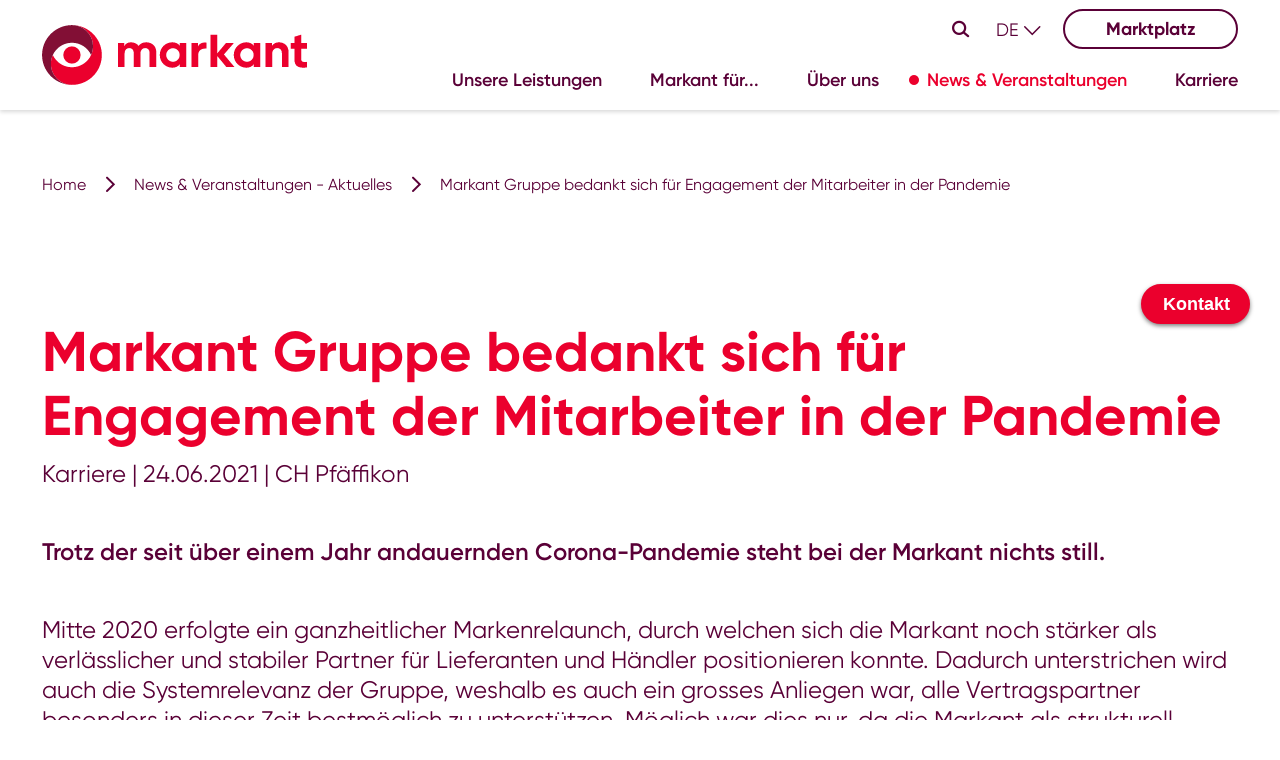

--- FILE ---
content_type: text/html; charset=utf-8
request_url: https://www.markant.com/de/news-veranstaltungen/aktuelles/markant-gruppe-bedankt-sich-bei-mitarbeitenden-fuer-ausserordentliches-engagement-in-der-pandemie
body_size: 6927
content:
<!DOCTYPE html>
<html lang="de-DE">
<head>

<meta charset="utf-8">
<!-- 
	build by fourdegrees.de

	This website is powered by TYPO3 - inspiring people to share!
	TYPO3 is a free open source Content Management Framework initially created by Kasper Skaarhoj and licensed under GNU/GPL.
	TYPO3 is copyright 1998-2026 of Kasper Skaarhoj. Extensions are copyright of their respective owners.
	Information and contribution at https://typo3.org/
-->



<title>Markant Gruppe bedankt sich für Engagement der Mitarbeiter in der Pandemie: Global</title>
<meta http-equiv="x-ua-compatible" content="IE=edge" />
<meta name="generator" content="TYPO3 CMS" />
<meta name="viewport" content="width=device-width, initial-scale = 1.0, maximum-scale=1.0, user-scalable=no" />
<meta name="robots" content="index,follow" />
<meta property="og:title" content="Aktuelles" />
<meta name="twitter:card" content="summary" />
<meta name="apple-mobile-web-app-capable" content="no" />
<meta name="google" content="notranslate" />


<link rel="stylesheet" href="/typo3conf/ext/fd_t3_content/Resources/Public/Css/MagnificPopup.css?1704703649" media="all">
<link rel="stylesheet" href="/typo3conf/ext/solr/Resources/Public/StyleSheets/Frontend/suggest.css?1730442585" media="all">
<link rel="stylesheet" href="/typo3conf/ext/markant_t3_theme/Resources/Public/Css/main.css?1769165415" media="all">






<link rel="apple-touch-icon" sizes="180x180" href="/typo3conf/ext/markant_t3_theme/Resources/Public/FavIcon/apple-touch-icon.png">
      <link rel="icon" type="image/png" sizes="32x32" href="/typo3conf/ext/markant_t3_theme/Resources/Public/FavIcon/favicon-32x32.png">
      <link rel="icon" type="image/png" sizes="16x16" href="/typo3conf/ext/markant_t3_theme/Resources/Public/FavIcon/favicon-16x16.png">
      <link rel="manifest" href="/typo3conf/ext/markant_t3_theme/Resources/Public/FavIcon/site.webmanifest">
      <link rel="mask-icon" href="/typo3conf/ext/markant_t3_theme/Resources/Public/FavIcon/safari-pinned-tab.svg" color="#eb002d">
      <meta name="msapplication-TileColor" content="#ffffff">
      <meta name="theme-color" content="#ffffff">      <meta name="facebook-domain-verification" content="ewzr27pqihkaqeilu4ydaxe2ocopca" />      <!-- Jentis Code -->
      <script>
  (function (sCDN, sCDNProject, sCDNWorkspace, sCDNVers) {
    if (
      window.localStorage !== null &&
      typeof window.localStorage === "object" &&
      typeof window.localStorage.getItem === "function" &&
      window.sessionStorage !== null &&
      typeof window.sessionStorage === "object" &&
      typeof window.sessionStorage.getItem === "function"
    ) {
      sCDNVers =
        window.sessionStorage.getItem("jts_preview_version") ||
        window.localStorage.getItem("jts_preview_version") ||
        sCDNVers;
    }
    window.jentis = window.jentis || {};
    window.jentis.config = window.jentis.config || {};
    window.jentis.config.frontend = window.jentis.config.frontend || {};
    window.jentis.config.frontend.cdnhost =
      sCDN + "/get/" + sCDNWorkspace + "/web/" + sCDNVers + "/";
    window.jentis.config.frontend.vers = sCDNVers;
    window.jentis.config.frontend.env = sCDNWorkspace;
    window.jentis.config.frontend.project = sCDNProject;
    window._jts = window._jts || [];
    var f = document.getElementsByTagName("script")[0];
    var j = document.createElement("script");
    j.async = true;
    j.src = window.jentis.config.frontend.cdnhost + "9cxa59.js";
    f.parentNode.insertBefore(j, f);
  })("https://985ooy.markant.com","markant-com","live", "_");
  _jts.push({ track: "pageview" });
  _jts.push({ track: "submit" });
</script>
      <!-- End Jentis Code -->      <!-- Meta Pixel Code -->
      <script>
      !function(f,b,e,v,n,t,s)
      {if(f.fbq)return;n=f.fbq=function(){n.callMethod?
      n.callMethod.apply(n,arguments):n.queue.push(arguments)};
      if(!f._fbq)f._fbq=n;n.push=n;n.loaded=!0;n.version='2.0';
      n.queue=[];t=b.createElement(e);t.async=!0;
      t.src=v;s=b.getElementsByTagName(e)[0];
      s.parentNode.insertBefore(t,s)}(window, document,'script',
      'https://connect.facebook.net/en_US/fbevents.js');
      fbq('init', '374521221785836');
      fbq('track', 'PageView');
      </script>
      <noscript><img height="1" width="1" style="display:none"
      src="https://www.facebook.com/tr?id=374521221785836&ev=PageView&noscript=1"
      /></noscript>
      <!-- End Meta Pixel Code -->
<link rel="canonical" href="https://www.markant.com/de/news-veranstaltungen/aktuelles/markant-gruppe-bedankt-sich-bei-mitarbeitenden-fuer-ausserordentliches-engagement-in-der-pandemie"/>

<!-- VhsAssetsDependenciesLoaded jQuery,inView,slickSlider,masonry,imagesLoaded,isotope,markantT3JsMain,markantT3JsMenu,markantT3JsMenuLanguage,markantT3JsCustomSelect,markantT3JsVerticalContent,markantT3JsAccordeon,markantT3JsFigures,markantT3JsSlider,markantT3JsStageSlider,markantT3JsGallery,markantT3JsHistory,markantT3JsNews,markantT3JsLocationsMapStyle,mediaPlayer,markantT3B2B,movingImagePlayer,markantT3JsLanguage,markantT3JsProducts,solrJQueryAutocomplete,solrSuggest,magnificPopup,magnificPopupConfig,markantT3JsLocations -->
<script type="text/javascript" src="/typo3temp/assets/vhs-assets-f590b4fda2c30be28dd3c8c3caf5c77b.js?1769181822"></script></head>
<body class="preload ">










<header class="header"><div class="container header__container"><a class="header__logo" href="/de/"><img class="header__logo-image header__logo-image--desktop" alt="markant logo" src="/typo3conf/ext/markant_t3_theme/Resources/Public/Images/markant-logo.svg" width="240" height="55" /></a><div class="header__right"><div class="header__right-top"><button class="icon__search header__search  icon__search--old" title="Suche"></button><div class="language-menu language-menu--desktop"><ul class="language-menu__list"><li class="active language-active  language-menu__listItem"><a href="/de/news-veranstaltungen/aktuelles/markant-gruppe-bedankt-sich-bei-mitarbeitenden-fuer-ausserordentliches-engagement-in-der-pandemie" hreflang="de-DE" title="DE" data-lang="0"><span>DE</span></a></li><li class="  language-menu__listItem"><a href="/en/news-and-events/news/markant-gruppe-bedankt-sich-bei-mitarbeitenden-fuer-ausserordentliches-engagement-in-der-pandemie" hreflang="en-US" title="EN" data-lang="1"><span>EN</span></a></li></ul><div class="language-menu__toggle"></div></div><a href="https://m.markant.com/platform/" class="header__link button button--transparent" target="_blank">Marktplatz</a></div><div class="header__right-bottom"><nav class="nav nav--level1"><div class="nav__link nav__link--parent " 
                        data-index="0" 
                        data-target-level="2"><span class="nav__linktext">Unsere Leistungen</span></div><div class="nav__link nav__link--parent " 
                        data-index="1" 
                        data-target-level="2"><span class="nav__linktext">Markant für...</span></div><div class="nav__link nav__link--parent " 
                        data-index="2" 
                        data-target-level="2"><span class="nav__linktext">Über uns</span></div><div class="nav__link nav__link--parent act cur " 
                        data-index="3" 
                        data-target-level="2"><span class="nav__linktext">News & Veranstaltungen</span></div><div class="nav__link nav__link--parent " 
                        data-index="4" 
                        data-target-level="2"><span class="nav__linktext">Karriere</span></div></nav></div><div class="nav-opener__wrapper"><div class="nav-opener"><div class="nav-opener__icon"></div></div><div class="nav-opener__title">Menü</div></div></div></div><div class="nav__drop"><div class="container"><div class="nav__drop-column"><nav class="nav nav--level1"><div class="nav__link nav__link--parent " 
                        data-index="0" 
                        data-target-level="2"><span class="nav__linktext">Unsere Leistungen</span></div><div class="nav__link nav__link--parent " 
                        data-index="1" 
                        data-target-level="2"><span class="nav__linktext">Markant für...</span></div><div class="nav__link nav__link--parent " 
                        data-index="2" 
                        data-target-level="2"><span class="nav__linktext">Über uns</span></div><div class="nav__link nav__link--parent act cur " 
                        data-index="3" 
                        data-target-level="2"><span class="nav__linktext">News & Veranstaltungen</span></div><div class="nav__link nav__link--parent " 
                        data-index="4" 
                        data-target-level="2"><span class="nav__linktext">Karriere</span></div></nav><nav class="nav nav--level2" data-index="0" ><a class="nav__link " 
                        href="/de/unsere-leistungen/das-markant-erfolgssystem"
                        data-target-level="3"
                        target=""><span class="nav__linktext">Das Markant Erfolgssystem</span></a><a class="nav__link " 
                        href="/de/unsere-leistungen/zahlungsservices"
                        data-target-level="3"
                        target=""><span class="nav__linktext">Zahlungsservices</span></a><a class="nav__link " 
                        href="/de/unsere-leistungen/finanzen-sicherheit"
                        data-target-level="3"
                        target=""><span class="nav__linktext">Finanzen & Sicherheit</span></a><a class="nav__link " 
                        href="/de/unsere-leistungen/produktinformationen"
                        data-target-level="3"
                        target=""><span class="nav__linktext">Produktinformationen</span></a><a class="nav__link " 
                        href="/de/unsere-leistungen/markt-preisanalysen"
                        data-target-level="3"
                        target=""><span class="nav__linktext">Markt- & Preisanalysen</span></a><a class="nav__link " 
                        href="/de/unsere-leistungen/b2b-integration"
                        data-target-level="3"
                        target=""><span class="nav__linktext">B2B-Integration</span></a><a class="nav__link " 
                        href="/de/unsere-leistungen/warengeschaeft"
                        data-target-level="3"
                        target=""><span class="nav__linktext">Warengeschäft</span></a><a class="nav__link " 
                        href="/de/unsere-leistungen/partnernetzwerke-foren"
                        data-target-level="3"
                        target=""><span class="nav__linktext">Partnernetzwerke & Foren</span></a><button class="nav__drop--close"></button></nav><nav class="nav nav--level2" data-index="1" ><a class="nav__link " 
                        href="/de/markant-fuer/nationale-lieferanten"
                        data-target-level="3"
                        target=""><span class="nav__linktext">Nationale Lieferanten</span></a><a class="nav__link " 
                        href="/de/markant-fuer/internationale-lieferanten"
                        data-target-level="3"
                        target=""><span class="nav__linktext">Internationale Lieferanten</span></a><a class="nav__link " 
                        href="/de/markant-fuer/nationale-haendler"
                        data-target-level="3"
                        target=""><span class="nav__linktext">Nationale Händler</span></a><a class="nav__link " 
                        href="/de/markant-fuer/internationale-haendler"
                        data-target-level="3"
                        target=""><span class="nav__linktext">Internationale Händler</span></a><a class="nav__link " 
                        href="/de/markant-fuer/start-ups"
                        data-target-level="3"
                        target=""><span class="nav__linktext">Start-ups</span></a><button class="nav__drop--close"></button></nav><nav class="nav nav--level2" data-index="2" ><a class="nav__link " 
                        href="/de/ueber-uns/unternehmensprofil"
                        data-target-level="3"
                        target=""><span class="nav__linktext">Unternehmensprofil</span></a><a class="nav__link " 
                        href="/de/ueber-uns/standorte"
                        data-target-level="3"
                        target=""><span class="nav__linktext">Standorte</span></a><a class="nav__link " 
                        href="/de/ueber-uns/partner"
                        data-target-level="3"
                        target=""><span class="nav__linktext">Partner</span></a><a class="nav__link " 
                        href="/de/ueber-uns/geschichte"
                        data-target-level="3"
                        target=""><span class="nav__linktext">Geschichte</span></a><button class="nav__drop--close"></button></nav><nav class="nav nav--level2" data-index="3" ><a class="nav__link act cur " 
                        href="/de/news-veranstaltungen/aktuelles"
                        data-target-level="3"
                        target=""><span class="nav__linktext">Aktuelles</span></a><a class="nav__link " 
                        href="/de/news-veranstaltungen/publikationen"
                        data-target-level="3"
                        target=""><span class="nav__linktext">Publikationen</span></a><a class="nav__link " 
                        href="/de/news-veranstaltungen/mediathek"
                        data-target-level="3"
                        target=""><span class="nav__linktext">Mediathek</span></a><button class="nav__drop--close"></button></nav><nav class="nav nav--level2" data-index="4" ><a class="nav__link " 
                        href="/de/karriere/karriere-bei-markant"
                        data-target-level="3"
                        target=""><span class="nav__linktext">Karriere bei Markant</span></a><a class="nav__link " 
                        href="/de/karriere/berufserfahrene"
                        data-target-level="3"
                        target=""><span class="nav__linktext">Berufserfahrene</span></a><a class="nav__link " 
                        href="/de/karriere/ausbildung-dhbw-studium"
                        data-target-level="3"
                        target=""><span class="nav__linktext">Ausbildung & DHBW Studium</span></a><a class="nav__link " 
                        href="/de/standort-offenburg"
                        data-target-level="3"
                        target=""><span class="nav__linktext">Standort Offenburg</span></a><a class="nav__link " 
                        href="/de/karriere/angebote-fuer-studierende"
                        data-target-level="3"
                        target=""><span class="nav__linktext">Angebote für Studierende</span></a><a class="nav__link " 
                        href="/de/karriere/best-place-to-learn"
                        data-target-level="3"
                        target=""><span class="nav__linktext">BEST PLACE TO LEARN</span></a><a class="nav__link " 
                        href="/de/karriere/berufseinsteiger"
                        data-target-level="3"
                        target=""><span class="nav__linktext">Berufseinsteiger</span></a><a class="nav__link " 
                        href="https://jobs.markant.com/?ac=search_result&amp;language=1"
                        data-target-level="3"
                        target=""><span class="nav__linktext">Stellenangebote</span></a><button class="nav__drop--close"></button></nav></div><div class="nav__drop-column"><a href="https://www.mnet.markant.de/" class="header__link--mobile button button--white" target="_blank">markant.net</a><div class="language-menu language-menu--mobile"><ul class="language-menu__list"><li class="active language-active  language-menu__listItem"><a href="/de/news-veranstaltungen/aktuelles/markant-gruppe-bedankt-sich-bei-mitarbeitenden-fuer-ausserordentliches-engagement-in-der-pandemie" hreflang="de-DE" title="DE" data-lang="0"><span>DE</span></a></li><li class="  language-menu__listItem"><a href="/en/news-and-events/news/markant-gruppe-bedankt-sich-bei-mitarbeitenden-fuer-ausserordentliches-engagement-in-der-pandemie" hreflang="en-US" title="EN" data-lang="1"><span>EN</span></a></li></ul><div class="language-menu__toggle"></div></div></div></div></div></header><main class="content"><nav class="breadcrumb-section"><div class="container"><ol class="breadcrumb"><li class="breadcrumb__item"><a class="breadcrumb__link" href="/de/" title="Home"><span class="breadcrumb__text">Home</span></a></li><li class="breadcrumb__item"><a class="breadcrumb__link" href="/de/news-veranstaltungen/aktuelles" title="News &amp; Veranstaltungen - Aktuelles"><span class="breadcrumb__text">News &amp; Veranstaltungen - Aktuelles</span></a></li><li class="breadcrumb__item"><span class="breadcrumb__text">Markant Gruppe bedankt sich für Engagement der Mitarbeiter in der Pandemie</span></li></ol></div></nav><!--TYPO3SEARCH_begin--><div class="frame frame-default frame-type-news_pi1 frame-layout-0 frame-background-none frame-no-backgroundimage frame-space-before--half frame-space-after--default frame-media-above "><div class="frame-anchor" id="c170"></div><div class="frame-container"><div class="frame-inner"><div class="news news-single"><div class="article" itemscope="itemscope" itemtype="http://schema.org/Article"><div class="detailarticle__header"><h1 class="detailarticle__headline" itemprop="headline">Markant Gruppe bedankt sich für Engagement der Mitarbeiter in der Pandemie</h1><p class="detailarticle__subheadline"><!-- first category --><span>Karriere</span><span> | </span><!-- date --><span class="detailarticle__date"><time itemprop="datePublished" datetime="2021-06-24">
							24.06.2021
						</time></span><span> | </span><!-- location --><span class="detailarticle__loacation">CH Pfäffikon</span></p></div><div class="detailarticle__imagewrapper"></div><!-- teaser --><div class="detailarticle__teaser" itemprop="description"><p>Trotz der seit über einem Jahr andauernden Corona-Pandemie steht bei der Markant nichts still.</p></div><!-- main text --><div class="detailarticle__text" itemprop="articleBody"><p>Mitte 2020 erfolgte ein ganzheitlicher Markenrelaunch, durch welchen sich die Markant noch stärker als verlässlicher und stabiler Partner für Lieferanten und Händler positionieren konnte. Dadurch unterstrichen wird auch die Systemrelevanz der Gruppe, weshalb es auch ein grosses Anliegen war, alle Vertragspartner besonders in dieser Zeit bestmöglich zu unterstützen. Möglich war dies nur, da die Markant als strukturell hochmodernes Unternehmen Flexibilität gezeigt hat und einen grossen Anteil aller Mitarbeitenden in kürzester Zeit, mit der nötigen Technik ausgerüstet, ins Homeoffice schicken konnte.</p><p>Die Mitarbeiterinnen und Mitarbeiter der Markant haben gerade in den vergangenen Monaten jede Menge Engagement wie auch Flexibilität gezeigt, trotz aller Umstände wie zum Beispiel Kindergarten- und Schulschliessungen im privaten Umfeld. Daher ist es der Markant wichtig, die Mitarbeitenden nun entsprechend für ihr Mitwirken und die Belastungen des vergangenen Jahres mit einer Corona-Sonderzahlung in Höhe von bis zu 1.000 Euro zu entlohnen. Insgesamt wird die Markant Gruppe somit international ca. 1 Mio. Euro an die Mitarbeiterinnen und Mitarbeiter für die Coronaprämie ausschütten, davon rund 650.000 Euro in Deutschland.</p><p>&nbsp;</p><h2>Mehrwertprogramm der Markant</h2><p>Des Weiteren profitieren die Mitarbeitenden aller deutschen Markant Gesellschaften seit Anfang 2021 von einem Mehrwertprogramm, das den Zugang zu verschiedenen Gehaltsoptimierungsmodulen wie beispielsweise Fahrrad-Leasing und vielen weiteren Vorteilen ermöglicht. Die Markant hat das Modell zur Nettoentgeltoptimierung im Januar 2021 eingeführt, um den Mitarbeiterinnen und Mitarbeitern Entgeltbestandteile steuerfrei bzw. steuervergünstigt zukommen zu lassen.</p><p>Die Markant bietet ihren Mitarbeitenden verschiedene Module zur Optimierung ihres Gehaltes an, unter anderem eine Mitarbeiterkarte mit einem steuerfreien Sachbezug in Höhe von 44 Euro im Monat zusätzlich zum Gehalt zu erhalten, welcher in vielen Geschäften in der Region eingelöst werden kann. Darüber hinaus können alle Angestellten mithilfe von Bike-Leasing etwas für ihre Gesundheit tun und gleichzeitig die Umwelt sowie ihren Geldbeutel schonen. Mit dem Leasingbaustein können bis zu zwei Fahrräder oder E-Bikes über drei Jahre geleast werden. Ebenfalls ermöglicht die Markant ein umfangreiches Mitarbeiter-PC-Programm, mit welchem Mitarbeitende aktuelle PCs, Notebooks, Tablets oder Mobiltelefone samt Zubehör mithilfe der Gehaltsoptimierung finanzieren können. Ausserdem können private Telefon- sowie Mobiltelefonverträge durch das Modul Telefon-/Mobiltelefonkostenzuschuss von der Markant bezuschusst werden, wodurch Mitarbeitende eine steuerliche Optimierung erhalten. Darüber hinaus gibt es noch viele weitere Leistungen im Rahmen dieses Mehrwertprogramms.</p><p>Die Mitarbeiterinnen und Mitarbeiter der Markant nehmen das Mehrwertprogramm gerne an. Fünf Monate nach Einführung des Programms nutzen bereits 43,5 % der Belegschaft gesellschaftsübergreifend aktiv das Angebot. 50 Bike-Leasing-Fahrräder sind unterwegs und 208 Mitarbeitende nutzen den Baustein Telefonkostenzuschuss.</p><p>&nbsp;</p><h2>Auszubildende für 2022 gesucht</h2><p>Die Markant sucht für 2022 weiterhin Auszubildende im Bereich Fachinformatiker Anwendungsentwicklung (m/w/d) und Kaufleute im Gross- und Aussenhandelsmanagement sowie duale Studierende (m/w/d) in den Bereichen Angewandte Informatik und Wirtschaftsinformatik zusammen mit der DHBW Karlsruhe sowie BWL Handel und BWL Digital Commerce Management mit der DHBW Heilbronn.</p><p>In der IT-Ausbildung hebt sich besonders die neue IT-Lehrwerkstatt der Markant aufgrund Ihres Alleinstellungsmerkmals hervor: Die Markant bietet mit der IT-Lehrwerkstatt ein in Süddeutschland einmaliges Ausbildungskonzept im Bereich der informationstechnischen Ausbildung von IHK-Ausbildungsberufen und dualen IT-Studiengängen mit der DHBW Karlsruhe. Durch den Einsatz der Lehrwerkstatt im ersten Ausbildungsjahr erhalten die IT-Nachwuchskräfte von Beginn an eine sehr gute Grundlagenausbildung im Bereich von Fach- und Methodenkenntnissen, sodass diese unter anderem sehr früh an die Java-Entwicklung herangeführt werden und agile Projektmanagementkompetenzen wie z. B. Scrum erlernen.</p><p>Der besondere Vorteil an diesem Ausbildungskonzept liegt für die Markant darin, dass die Nachwuchskräfte ab dem zweiten Lehrjahr in den Fachbereichen vollständig in der Praxis eingesetzt werden können, dort die IT-Entwicklungsteams unterstützen und somit ihr Wissen festigen und vertiefen können, statt lediglich Test- oder Lernprojekte durchzuführen.<br> Neben der neuen IT-Lehrwerkstatt wurde auch der komplette Campus der Markant kernsaniert, so dass sich alle Mitarbeitenden mit dem Abklingen der Pandemie auf Büroräumlichkeiten und eine Infrastruktur auf dem modernsten technischen Standard von 2021 freuen können.</p><p><br><strong>Kontakt für die Presse:</strong><br> Markant Handels- und Industriewaren-Vermittlungs AG<br> Bernhard Delakowitz<br> bernhard.delakowitz@markant.com</p></div><!-- Link Back --><div class="detailarticle__back"><a class="button button--arrow" href="/de/news-veranstaltungen/aktuelles">
						Zurück zur Übersicht
					</a></div></div></div></div></div></div><div class="frame genderDisclaimer frame-space-before--half frame-space-after--half"><div class="frame-container"><div class="frame-inner"><p class="italic small">Aufgrund der besseren Lesbarkeit wird auf der Website nur die männliche Form verwendet. Diese Form versteht sich explizit als geschlechtsneutral.</p></div></div></div><!--TYPO3SEARCH_end--></main><footer class="footer"><div class="container footer__container"><div class="footer__row row"><div class="nav-footer__wrapper"><p class="nav-footer__title">Markant Gruppe</p><nav class="nav-footer"><a class="nav-footer__item" href="/de/ueber-uns/unternehmensprofil">Unternehmensprofil</a><a class="nav-footer__item" href="/de/unsere-leistungen/das-markant-erfolgssystem">Erfolgssystem</a><a class="nav-footer__item" href="/de/ueber-uns/standorte">Standorte weltweit</a><a class="nav-footer__item" href="/de/ueber-uns/partner">Unsere Partner</a><a class="nav-footer__item" href="/de/news-veranstaltungen/aktuelles">Aktuelles</a><a class="nav-footer__item" href="/de/karriere/karriere-bei-markant">Stellenangebote</a></nav></div><div class="nav-footer__wrapper"><p class="nav-footer__title">Service</p><nav class="nav-footer"><a class="nav-footer__item" href="/de/markant-fuer/haendler/partner-werden">Handelspartner werden</a><a class="nav-footer__item" href="/de/markant-fuer/lieferanten/vertragslieferant-werden">Vertragslieferant werden</a><a class="nav-footer__item" href="/de/news-veranstaltungen/aktuelles">Veranstaltungen</a></nav></div><div class="nav-footer__wrapper"><p class="nav-footer__title">Markant im Web</p><nav class="nav-footer"><a class="nav-footer__item" href="https://markant.net/">markant.net</a><a class="nav-footer__item" href="https://voila-startups.com/">Start-up-Portal</a><a class="nav-footer__item" href="https://one-globe.info/">One Globe</a><a class="nav-footer__item" href="http://www.markant-magazin.de/">Markant Magazin</a></nav></div></div><div class="footer__row row space-between"><div class="nav-meta__wrapper"><nav class="nav-meta"><a class="nav-meta__item" href="/de/impressum" >Impressum</a><a class="nav-meta__item" href="/de/datenschutz" >Datenschutz</a><a class="nav-meta__item" href="/de/cookie-einstellungen"  target="cookiemanModal">Cookie Einstellungen</a></nav></div><ul class="social-footer__linkbox"><li class="social-footer__link social-footer__instagram"><a target="_blank" href="https://www.instagram.com/markantausbildung/"></a></li><li class="social-footer__link social-footer__linkedin"><a target="_blank" href="https://www.linkedin.com/company/18592537/admin/feed/posts/"></a></li><li class="social-footer__link social-footer__youtube"><a target="_blank" href="https://www.youtube.com/@markantgruppe"></a></li></ul><image src="/typo3conf/ext/markant_t3_theme/Resources/Public/Images/machesmarkant.svg" class="footer__logo" alt="mach es markant"/></div></div></footer><aside class="contact"><button class="button contact__button" ><span class="contact__content contact__content--closed active">
        Kontakt
    </span><div class="contact__content"><p class="contact__title">Haben Sie Fragen?</p><ul class="contact__list"><li class="contact__item contact__item--phone contact__item--noLabel"><a class="button button--arrow" href="/de/markant-gruppe-kontakte-der-landesgesellschaften">
            Kontakt zu Ihrer Landesgesellschaft
        </a></li></ul></div></button></aside><aside class="search"><div class="search__container"><div class="header search__header"><div class="container header__container search__header-container"><a class="header__logo search__header-logo" href="/"><img class="header__logo-image" alt="markant logo" src="/typo3conf/ext/markant_t3_theme/Resources/Public/Images/markant-logo.svg" width="240" height="55" /></a><div class="header__right search__header-right"><div class="header__right-top search__header-right-top"><form method="post" name="search" id="searchForm" class="search__form" action="/de/suche"  data-suggest="/de/suche?type=7384" data-suggest-header="Top Treffer"><div class="search__content"><input type="text" class="tx-solr-q js-solr-q tx-solr-suggest tx-solr-suggest-focus form-control search__input" name="tx_solr[q]" placeholder="Suche" /><button name="search" value="" type="submit" class="icon__search search__submit"></button></div></form></div></div></div></div></div></aside><a class="scroll-top" title="" href="#top"><span class="scroll-top-icon"></span></a>





<script type="text/javascript" src="/typo3temp/assets/vhs-assets-3743aa22d2c1e583717704cf4183950c.js?1769181822"></script>
<script type="text/javascript" src="https://e.video-cdn.net/v2/embed.js"></script>
<script type="text/javascript" src="/typo3temp/assets/vhs-assets-01fa970a882c57105145728709ab5a2c.js?1769181777"></script></body>
</html>

--- FILE ---
content_type: text/css; charset=utf-8
request_url: https://www.markant.com/typo3conf/ext/markant_t3_theme/Resources/Public/Css/main.css?1769165415
body_size: 23776
content:
@charset "UTF-8";
.frame-background-none{background-color:transparent;color:#5a0037}.frame-background-none h1,.frame-background-none h2,.frame-background-none p.lead,.frame-background-none h3{color:#eb002d}.frame-background-none .subheader,.frame-background-none .vtest__itemContent--rte h2,.frame-background-none .vtest__itemContent--rte p.lead,.vtest__itemContent--rte .frame-background-none h2,.frame-background-none .vtest__itemContent--rte h3,.vtest__itemContent--rte .frame-background-none h3{color:#eb002d}.frame-background-none a:not(.button, .button--arrow):hover{color:#eb002d !important}.frame-background-none .button--default,.frame-background-none .contact__button,.frame-background-none [id^="contact-form"] button,[id^="contact-form"] .frame-background-none button,.frame-background-none .feloginForm input[type="submit"],.feloginForm .frame-background-none input[type="submit"]{background-color:#eb002d;color:#fff}.frame-background-none .button--default:hover,.frame-background-none .contact__button:hover,.frame-background-none [id^="contact-form"] button:hover,[id^="contact-form"] .frame-background-none button:hover,.frame-background-none .feloginForm input[type="submit"]:hover,.feloginForm .frame-background-none input[type="submit"]:hover{background-color:#5a0037;color:#fff}.frame-background-none .button--transparent,.frame-background-none #cookieman-modal button,#cookieman-modal .frame-background-none button{color:#5a0037;border-color:#5a0037}.frame-background-none .button--transparent:hover,.frame-background-none #cookieman-modal button:hover,#cookieman-modal .frame-background-none button:hover{color:#eb002d;border-color:#eb002d}.frame-background-none .button--arrow,.frame-background-none .link--arrow,.frame-background-none .relatedProducts .resultsItem__button,.relatedProducts .frame-background-none .resultsItem__button,.frame-background-none .solr .resultsItem__button,.solr .frame-background-none .resultsItem__button{color:#eb002d}.frame-background-red{background-color:#eb002d;color:#fff}.frame-background-red h1,.frame-background-red h2,.frame-background-red p.lead,.frame-background-red h3{color:#fff}.frame-background-red .subheader,.frame-background-red .vtest__itemContent--rte h2,.frame-background-red .vtest__itemContent--rte p.lead,.vtest__itemContent--rte .frame-background-red h2,.frame-background-red .vtest__itemContent--rte h3,.vtest__itemContent--rte .frame-background-red h3{color:#fff}.frame-background-red a:not(.button, .button--arrow):hover{color:#5a0037 !important}.frame-background-red .button--default,.frame-background-red .contact__button,.frame-background-red [id^="contact-form"] button,[id^="contact-form"] .frame-background-red button,.frame-background-red .feloginForm input[type="submit"],.feloginForm .frame-background-red input[type="submit"]{background-color:#fff;color:#5a0037}.frame-background-red .button--default:hover,.frame-background-red .contact__button:hover,.frame-background-red [id^="contact-form"] button:hover,[id^="contact-form"] .frame-background-red button:hover,.frame-background-red .feloginForm input[type="submit"]:hover,.feloginForm .frame-background-red input[type="submit"]:hover{background-color:#5a0037;color:#fff}.frame-background-red .button--transparent,.frame-background-red #cookieman-modal button,#cookieman-modal .frame-background-red button{color:#fff;border-color:#fff}.frame-background-red .button--transparent:hover,.frame-background-red #cookieman-modal button:hover,#cookieman-modal .frame-background-red button:hover{color:#5a0037;border-color:#5a0037}.frame-background-red .button--arrow,.frame-background-red .link--arrow,.frame-background-red .relatedProducts .resultsItem__button,.relatedProducts .frame-background-red .resultsItem__button,.frame-background-red .solr .resultsItem__button,.solr .frame-background-red .resultsItem__button{color:#fff}.frame-background-lightBlue{background-color:#e6f0fa;color:#5a0037}.frame-background-lightBlue h1,.frame-background-lightBlue h2,.frame-background-lightBlue p.lead,.frame-background-lightBlue h3{color:#eb002d}.frame-background-lightBlue .subheader,.frame-background-lightBlue .vtest__itemContent--rte h2,.frame-background-lightBlue .vtest__itemContent--rte p.lead,.vtest__itemContent--rte .frame-background-lightBlue h2,.frame-background-lightBlue .vtest__itemContent--rte h3,.vtest__itemContent--rte .frame-background-lightBlue h3{color:#eb002d}.frame-background-lightBlue a:not(.button, .button--arrow):hover{color:#eb002d !important}.frame-background-lightBlue .button--default,.frame-background-lightBlue .contact__button,.frame-background-lightBlue [id^="contact-form"] button,[id^="contact-form"] .frame-background-lightBlue button,.frame-background-lightBlue .feloginForm input[type="submit"],.feloginForm .frame-background-lightBlue input[type="submit"]{background-color:#eb002d;color:#fff}.frame-background-lightBlue .button--default:hover,.frame-background-lightBlue .contact__button:hover,.frame-background-lightBlue [id^="contact-form"] button:hover,[id^="contact-form"] .frame-background-lightBlue button:hover,.frame-background-lightBlue .feloginForm input[type="submit"]:hover,.feloginForm .frame-background-lightBlue input[type="submit"]:hover{background-color:#5a0037;color:#fff}.frame-background-lightBlue .button--transparent,.frame-background-lightBlue #cookieman-modal button,#cookieman-modal .frame-background-lightBlue button{color:#5a0037;border-color:#5a0037}.frame-background-lightBlue .button--transparent:hover,.frame-background-lightBlue #cookieman-modal button:hover,#cookieman-modal .frame-background-lightBlue button:hover{color:#eb002d;border-color:#eb002d}.frame-background-lightBlue .button--arrow,.frame-background-lightBlue .link--arrow,.frame-background-lightBlue .relatedProducts .resultsItem__button,.relatedProducts .frame-background-lightBlue .resultsItem__button,.frame-background-lightBlue .solr .resultsItem__button,.solr .frame-background-lightBlue .resultsItem__button{color:#eb002d}.frame-background-aubergine{background-color:#820f35;color:#fff}.frame-background-aubergine h1,.frame-background-aubergine h2,.frame-background-aubergine p.lead,.frame-background-aubergine h3{color:#fff}.frame-background-aubergine .subheader,.frame-background-aubergine .vtest__itemContent--rte h2,.frame-background-aubergine .vtest__itemContent--rte p.lead,.vtest__itemContent--rte .frame-background-aubergine h2,.frame-background-aubergine .vtest__itemContent--rte h3,.vtest__itemContent--rte .frame-background-aubergine h3{color:#fff}.frame-background-aubergine a:not(.button, .button--arrow):hover{color:#eb002d !important}.frame-background-aubergine .button--default,.frame-background-aubergine .contact__button,.frame-background-aubergine [id^="contact-form"] button,[id^="contact-form"] .frame-background-aubergine button,.frame-background-aubergine .feloginForm input[type="submit"],.feloginForm .frame-background-aubergine input[type="submit"]{background-color:#fff;color:#eb002d}.frame-background-aubergine .button--default:hover,.frame-background-aubergine .contact__button:hover,.frame-background-aubergine [id^="contact-form"] button:hover,[id^="contact-form"] .frame-background-aubergine button:hover,.frame-background-aubergine .feloginForm input[type="submit"]:hover,.feloginForm .frame-background-aubergine input[type="submit"]:hover{background-color:#eb002d;color:#fff}.frame-background-aubergine .button--transparent,.frame-background-aubergine #cookieman-modal button,#cookieman-modal .frame-background-aubergine button{color:#fff;border-color:#fff}.frame-background-aubergine .button--transparent:hover,.frame-background-aubergine #cookieman-modal button:hover,#cookieman-modal .frame-background-aubergine button:hover{color:#eb002d;border-color:#eb002d}.frame-background-aubergine .button--arrow,.frame-background-aubergine .link--arrow,.frame-background-aubergine .relatedProducts .resultsItem__button,.relatedProducts .frame-background-aubergine .resultsItem__button,.frame-background-aubergine .solr .resultsItem__button,.solr .frame-background-aubergine .resultsItem__button{color:#fff}.frame-background-black{background-color:#000;color:#fff}.frame-background-black h1,.frame-background-black h2,.frame-background-black p.lead,.frame-background-black h3{color:#fff}.frame-background-black .subheader,.frame-background-black .vtest__itemContent--rte h2,.frame-background-black .vtest__itemContent--rte p.lead,.vtest__itemContent--rte .frame-background-black h2,.frame-background-black .vtest__itemContent--rte h3,.vtest__itemContent--rte .frame-background-black h3{color:#fff}.frame-background-black a:not(.button, .button--arrow):hover{color:#eb002d !important}.frame-background-black .button--default,.frame-background-black .contact__button,.frame-background-black [id^="contact-form"] button,[id^="contact-form"] .frame-background-black button,.frame-background-black .feloginForm input[type="submit"],.feloginForm .frame-background-black input[type="submit"]{background-color:#fff;color:#eb002d}.frame-background-black .button--default:hover,.frame-background-black .contact__button:hover,.frame-background-black [id^="contact-form"] button:hover,[id^="contact-form"] .frame-background-black button:hover,.frame-background-black .feloginForm input[type="submit"]:hover,.feloginForm .frame-background-black input[type="submit"]:hover{background-color:#eb002d;color:#fff}.frame-background-black .button--transparent,.frame-background-black #cookieman-modal button,#cookieman-modal .frame-background-black button{color:#fff;border-color:#fff}.frame-background-black .button--transparent:hover,.frame-background-black #cookieman-modal button:hover,#cookieman-modal .frame-background-black button:hover{color:#eb002d;border-color:#eb002d}.frame-background-black .button--arrow,.frame-background-black .link--arrow,.frame-background-black .relatedProducts .resultsItem__button,.relatedProducts .frame-background-black .resultsItem__button,.frame-background-black .solr .resultsItem__button,.solr .frame-background-black .resultsItem__button{color:#fff}@font-face{font-family:"gilroy";font-weight:400;src:url("../Fonts/gilroy-regular.woff2") format("woff2"), url("../Fonts/gilroy-regular.woff") format("woff")}@font-face{font-family:"gilroy";font-weight:500;src:url("../Fonts/gilroy-semibold.woff2") format("woff2"), url("../Fonts/gilroy-semibold.woff") format("woff")}@font-face{font-family:"gilroy";font-weight:700;src:url("../Fonts/gilroy-bold.woff2") format("woff2"), url("../Fonts/gilroy-bold.woff") format("woff")}@font-face{font-family:"icomoon";font-weight:normal;font-style:normal;src:url("../Fonts/icomoon.woff2") format("woff2"), url("../Fonts/icomoon.woff") format("woff")}*{padding:0;margin:0;box-sizing:border-box;outline:none}ul,ol{list-style:none}li,p,.image{break-inside:avoid}a{text-decoration:none;color:inherit}main{display:block}button{background-color:transparent;border:none;font-size:inherit;color:inherit;font-weight:inherit;cursor:pointer}html{font-family:"gilroy", Arial, sans-serif;font-size:18px;line-height:1.45;color:#5a0037;font-weight:400}@media (min-width:1025px){html{font-size:24px;line-height:1.25}}strong{font-weight:bold}h1{font-size:32px;color:#eb002d;line-height:40px;margin-bottom:0.7em;font-weight:bold}@media (min-width:576px){h1{font-size:48px;line-height:56px}}@media (min-width:1025px){h1{font-size:56px;line-height:64px}}h2,p.lead,h3{font-size:24px;color:#eb002d;line-height:32px;margin-bottom:1em;font-weight:bold}@media (min-width:576px){h2,p.lead,h3{font-size:32px;line-height:40px}}@media (min-width:1025px){h2,p.lead,h3{font-size:40px;line-height:48px}}p:not(:last-child){margin-bottom:0.5rem}.subheader,.vtest__itemContent--rte h2,.vtest__itemContent--rte p.lead,.vtest__itemContent--rte h3{font-size:18px;font-weight:bold;margin-bottom:0.8em}p.lead{margin-bottom:1.5rem}p.small{font-size:18px;line-height:1.45}p a:not(.button):not(.link--arrow){text-decoration:underline;color:inherit;transition:all 0.3s}p a:not(.button):not(.link--arrow):hover{color:#eb002d}.list-normal,.productDetail .accordion__text ul{list-style-type:disc;margin-left:1.1em}.list-normal li,.productDetail .accordion__text ul li{margin-bottom:0.6em}.rte ol{list-style:none;counter-reset:custom-counter;list-style-position:outside;margin:0;padding:0;display:flex;flex-wrap:wrap;justify-content:space-between}.rte ol li{counter-increment:custom-counter;position:relative;padding:2em 0 2em 4.5em;min-height:3.3em;width:100%}@media (min-width:769px){.rte ol li{width:47%}}.rte ol li::before{content:counter(custom-counter) ". ";font-size:3.3em;font-weight:bold;line-height:1;position:absolute;left:0;top:0.43em}.rte .table-responsive{overflow-x:auto}.rte .table-responsive table th,.rte .table-responsive table td{padding:5px;text-align:left}@media (min-width:769px){.rte .table-responsive table th,.rte .table-responsive table td{padding:5px 20px}}.rte .table-responsive table th:first-child,.rte .table-responsive table td:first-child{padding-left:0}.rte .table-responsive table th:last-child,.rte .table-responsive table td:last-child{padding-right:0}.rte .table-responsive table th{font-weight:bold}.align--center{text-align:center;left:50%;transform:translateX(-50%)}.align--left{text-align:left}.italic{font-style:italic}.hidden{display:none}.nowrap{white-space:nowrap}[class^="icon-"],[class*=" icon-"]{font-family:"icomoon" !important;speak:never;font-style:normal;font-weight:normal;font-variant:normal;text-transform:none;line-height:1;-webkit-font-smoothing:antialiased;-moz-osx-font-smoothing:grayscale}.icon-logout:before{content:""}.icon-login:before{content:""}.icon-bookmark:before{content:""}.icon-register:before{content:""}.icon-search:before{content:""}.icon-markant_trash:before{content:""}.frame-layout-220 #ms_captcha_holder{display:flex !important;justify-content:center !important;margin-top:30px !important;margin-bottom:30px !important}.frame-layout-220 .containerWrapper a{text-decoration:underline !important;font-size:16px !important}@media (min-width:1025px){.frame-layout-220 .containerWrapper a{font-size:22px !important}}.frame-layout-220 .containerWrapper p{font-size:16px !important}@media (min-width:1025px){.frame-layout-220 .containerWrapper p{font-size:22px !important}}.frame-layout-220 [data-editorblocktype="CaptchaBlock"] label{font-size:16px !important}@media (min-width:1025px){.frame-layout-220 [data-editorblocktype="CaptchaBlock"] label{font-size:22px !important}}.frame-layout-220 .columnContainer{row-gap:30px !important;display:flex !important;padding:0px !important}.frame-layout-220 .columnContainer .emptyContainer{padding:0px !important}.frame-layout-220 .columnContainer .emptyContainer{padding:0px !important}.frame-layout-220 form *[data-layout="true"]{margin:0 auto;max-width:900px !important}.frame-layout-220 .lp-ellipsis{font-size:16px !important;margin-bottom:10px !important;color:#262F36 !important}@media (min-width:1025px){.frame-layout-220 .lp-ellipsis{font-size:22px !important}}.frame-layout-220 .lp-form-fieldInput,.frame-layout-220 input{border:1px solid #ECEFF1 !important;border-radius:4px 4px 0px 0px !important;border-bottom:3px solid #AEB4BA !important;padding:10px !important;color:#262F36 !important;font-size:14px !important}@media (min-width:1025px){.frame-layout-220 .lp-form-fieldInput,.frame-layout-220 input{font-size:16px !important}}.frame-layout-220 [data-editorblocktype="SubmitButtonBlock"]{display:flex !important;justify-content:center !important}.frame-layout-220 .lp-form-button{border-radius:32px !important;background-color:#eb002d !important;font-size:18px !important;color:#fff !important;padding:0.75em 1.5em !important;height:fit-content !important;border:none !important}.frame-layout-221{font-family:"gilroy", sans-serif !important}.frame-layout-221 form.marketingForm{color:#262F36 !important}.frame-layout-221 .marketingForm{font-size:16px !important}.frame-layout-221 .marketingForm p,.frame-layout-221 .marketingForm a,.frame-layout-221 .marketingForm textarea{font-family:"gilroy", sans-serif !important}.frame-layout-221 input::placeholder,.frame-layout-221 textarea::placeholder{opacity:0}.frame-layout-221 .columnContainer{height:100% !important;width:100% !important;row-gap:30px !important;display:flex !important;padding:0px !important}.frame-layout-221 div[data-cached-form-url] .ui-selectmenu-menu{font-size:16px !important}.frame-layout-221 .containerWrapper p{font-size:16px !important}.frame-layout-221 .outer{width:100% !important}.frame-layout-221 .marketingForm a{text-decoration:underline !important;font-size:16px !important}.frame-layout-221 div[data-editorblocktype="Captcha"]{padding:0px !important}@media (min-width:769px){.frame-layout-221 div[data-editorblocktype="Captcha"]{padding:20px 30px !important}}.frame-layout-221 div[data-editorblocktype="Text"]{padding:0px !important;margin-top:20px !important;margin-bottom:20px !important;margin-right:0px !important;margin-left:0px !important}@media (min-width:769px){.frame-layout-221 div[data-editorblocktype="Text"]{margin:0px !important;padding:20px 30px !important}}.frame-layout-221 .inner{padding:0px !important}.frame-layout-221 .textFormFieldBlock,.frame-layout-221 .dateTimeFormFieldBlock,.frame-layout-221 .twoOptionFormFieldBlock,.frame-layout-221 .optionSetFormFieldBlock,.frame-layout-221 .multiOptionSetFormFieldBlock,.frame-layout-221 .lookupFormFieldBlock,.frame-layout-221 .phoneFormFieldBlock{padding:20px 0px !important}@media (min-width:769px){.frame-layout-221 .textFormFieldBlock,.frame-layout-221 .dateTimeFormFieldBlock,.frame-layout-221 .twoOptionFormFieldBlock,.frame-layout-221 .optionSetFormFieldBlock,.frame-layout-221 .multiOptionSetFormFieldBlock,.frame-layout-221 .lookupFormFieldBlock,.frame-layout-221 .phoneFormFieldBlock{padding:20px 30px !important}}.frame-layout-221 .lp-form-fieldInput,.frame-layout-221 .textFormFieldBlock input,.frame-layout-221 input,.frame-layout-221 select,.frame-layout-221 .phoneCountryCode input,.frame-layout-221 .lookupFormFieldBlock input,.frame-layout-221 .dateTimeFormFieldBlock input{border-bottom:3px solid #AEB4BA !important;border-radius:4px 4px 0 0 !important;padding:10px !important;accent-color:#eb002d !important;background-color:transparent !important;font-family:"gilroy", sans-serif !important;color:#262F36 !important;font-size:14px !important}@media (min-width:769px){.frame-layout-221 .lp-form-fieldInput,.frame-layout-221 .textFormFieldBlock input,.frame-layout-221 input,.frame-layout-221 select,.frame-layout-221 .phoneCountryCode input,.frame-layout-221 .lookupFormFieldBlock input,.frame-layout-221 .dateTimeFormFieldBlock input{font-size:16px !important}}.frame-layout-221 #consentCheckbox-1736499583609{align-self:baseline;height:20px !important;margin-top:5px !important}.frame-layout-221 textarea,.frame-layout-221 .phoneCountryCode input{border:1px solid #ECEFF1 !important;border-bottom:3px solid #AEB4BA !important;border-radius:4px 4px 0 0 !important;padding:10px !important;accent-color:#eb002d !important;background-color:transparent !important;font-size:14px !important}@media (min-width:769px){.frame-layout-221 textarea,.frame-layout-221 .phoneCountryCode input{font-size:16px !important}}.frame-layout-221 .textFormFieldBlock label,.frame-layout-221 .dateTimeFormFieldBlock label,.frame-layout-221 .lookupFormFieldBlock label,.frame-layout-221 .twoOptionFormFieldBlock label.block-label,.frame-layout-221 .optionSetFormFieldBlock label.block-label,.frame-layout-221 .multiOptionSetFormFieldBlock label.block-label,.frame-layout-221 div[data-editorblocktype="Captcha"] label[id^="wlspispHipInstructionContainer"],.frame-layout-221 .textFormFieldBlock label *,.frame-layout-221 .dateTimeFormFieldBlock label *,.frame-layout-221 .lookupFormFieldBlock label *,.frame-layout-221 .twoOptionFormFieldBlock label.block-label *,.frame-layout-221 .optionSetFormFieldBlock label.block-label *,.frame-layout-221 .multiOptionSetFormFieldBlock label.block-label *,.frame-layout-221 .consentBlock label p,.frame-layout-221 .phoneFormFieldBlock label,.frame-layout-221 .phoneFormFieldBlock label span{font-family:"gilroy", sans-serif !important;color:#262F36 !important;font-size:16px !important;font-weight:400 !important}.frame-layout-221 .twoOptionFormFieldBlock label.block-label *{display:inline !important;font-size:16px !important}.frame-layout-221 .twoOptionFormFieldBlock label.block-label{margin-bottom:0px !important;margin-top:0px !important}.frame-layout-221 .optionSetFormFieldBlock div.radiobuttons,.frame-layout-221 .twoOptionFormFieldBlock div.radiobuttons{gap:0px !important}.frame-layout-221 .twoOptionFormFieldBlock div.radiobuttons div input{accent-color:#eb002d !important}.frame-layout-221 .submitButton{background-color:#eb002d !important;border:none !important;border-radius:32px !important;color:#fff !important;font-size:18px !important;height:fit-content !important;padding:0.75em 1.5em !important}.frame-layout-221 .consentBlock{padding:0px !important}@media (min-width:769px){.frame-layout-221 .consentBlock{padding:4px 30px !important}}.frame-layout-221 .consentBlock>div{gap:16px !important}.frame-layout-221 .twoOptionFormFieldBlock div.radiobuttons div label,.frame-layout-221 .optionSetFormFieldBlock div.radiobuttons div label{font-family:"gilroy", sans-serif !important}.frame-layout-221 .twoOptionFormFieldBlock div.radiobuttons div,.frame-layout-221 .optionSetFormFieldBlock div.radiobuttons div{width:100%;height:25px !important}.frame-layout-221 [data-layout=true]{max-width:900px !important}.frame-layout-221 .phoneFormFieldBlock .phoneCountryCode{border:none !important}.frame-layout-221 #ms_captcha_holder{width:100% !important}@media (min-width:769px){.frame-layout-221 #ms_captcha_holder{width:241px !important}}.frame-layout-221 .phoneFormFieldBlock,.frame-layout-221 .textFormFieldBlock,.frame-layout-221 .dateTimeFormFieldBlock,.frame-layout-221 .twoOptionFormFieldBlock,.frame-layout-221 .optionSetFormFieldBlock,.frame-layout-221 .multiOptionSetFormFieldBlock,.frame-layout-221 .lookupFormFieldBlock{gap:0px !important}.frame-layout-221 span{font-family:"gilroy", sans-serif !important;font-size:16px !important}.frame-layout-221 .marketingForm h1 span{font-size:28px !important}.frame-layout-221 #markant_hasconsent-1750756394890{align-self:baseline !important}html,body{position:relative;overflow-x:hidden}body{position:relative;display:flex;flex-direction:column;min-height:100vh;width:100%}.content{flex-grow:1;position:relative;margin-top:70px}@media (min-width:576px){.content{margin-top:70px}}@media (min-width:769px){.content{margin-top:80px}}@media (min-width:1025px){.content{margin-top:110px}}@media (min-width:1200px){.content{margin-top:110px}}@media (min-width:1500px){.content{margin-top:110px}}.container,.frame-container{position:relative;margin-left:auto;margin-right:auto;padding-left:20px;padding-right:20px;display:flex}@media (min-width:576px){.container,.frame-container{padding-left:32px;padding-right:32px}}@media (min-width:769px){.container,.frame-container{max-width:1440px;padding-left:42px;padding-right:42px}}@media (min-width:1500px){.container,.frame-container{padding-right:60px;padding-left:60px}}.row{position:relative;display:flex;flex-wrap:wrap;width:100%}.space-between{display:flex;flex-wrap:wrap;justify-content:space-between}.preload *{transition:none !important}.hide-desktop{display:block !important}@media (min-width:769px){.hide-desktop{display:none !important}}.hide-mobile{display:none !important}@media (min-width:769px){.hide-mobile{display:block !important}}.smoothscroll{scroll-behavior:smooth}.fixed{position:fixed}.noClick{pointer-events:none}.footer{font-size:16px;box-shadow:0 -2px 4px 0 rgba(0, 0, 0, 0.15);padding:60px 0}.footer__container{flex-direction:column}.footer__logo{margin-top:3em;width:100%;max-width:285px}@media (min-width:769px){.footer__logo{max-width:330px}}@media (min-width:1025px){.footer__logo{margin-top:0;max-width:425px}}.nav-footer{width:100%}.nav-footer__title{font-weight:500;margin-bottom:0.3em !important}.nav-footer__wrapper{min-width:180px;margin-right:2em}.nav-footer__wrapper:not(:last-child){margin-bottom:2em}@media (min-width:576px){.nav-footer__wrapper:last-child{margin-bottom:1em}}@media (min-width:1025px){.nav-footer__wrapper{margin-bottom:0}}.nav-footer__item{display:block;margin-bottom:0.3em}.nav-meta__wrapper{display:flex;align-items:flex-end}.nav-meta__item{margin-right:2em;display:inline-block}.social-footer__linkbox{white-space:nowrap;display:inline-flex;align-items:center}.social-footer__link{padding:10px}.social-footer__link a::before{position:relative;font-family:"icomoon" !important;font-size:1.2em;left:0;top:0}.social-footer__instagram a::before{content:""}.social-footer__linkedin a::before{content:""}.social-footer__facebook a::before{content:""}.social-footer__xing a::before{content:""}.social-footer__youtube a::before{content:""}.header{box-shadow:0 2px 4px 0 rgba(0, 0, 0, 0.15);font-size:18px;z-index:1000;background-color:#fff;position:fixed;width:100%;height:70px}@media (min-width:576px){.header{height:70px}}@media (min-width:769px){.header{height:80px}}@media (min-width:1025px){.header{height:110px}}@media (min-width:1200px){.header{height:110px}}@media (min-width:1500px){.header{height:110px}}.header__container{display:flex;justify-content:space-between;align-items:center;height:100%}.header__logo{height:40px;flex-shrink:0;flex-grow:0;display:block;margin-right:20px}@media (min-width:1025px){.header__logo{height:60px}}.header__link{margin-left:25px !important;margin-top:-10px !important;margin-right:0 !important}.header__link--mobile{margin:0 0 20px 0 !important}@media (min-width:1025px){.header__link--mobile{display:none !important}}.header__logo-image{width:auto;height:100%;max-width:110px}@media (min-width:576px){.header__logo-image{max-width:265px}}.header__right{display:flex;flex-wrap:wrap;position:relative}@media (min-width:1025px){.header__right{padding-top:0}}.header__right-top{position:relative;width:100%;display:flex;justify-content:flex-end;background-color:#fff}.header__right-bottom{width:100%;display:flex;justify-content:flex-end;font-weight:500;margin-top:20px}.header__login{width:20px;height:20px;margin-right:20px;transition:color 0.3s;position:relative;font-size:20px}.header__login:hover{color:#eb002d}.header .icon__search{position:relative;font-family:"icomoon" !important;font-size:18px;height:18px;line-height:1;font-weight:bold;color:inherit;cursor:pointer;margin-right:177px;transition:color 0.3s;display:inline-block;top:1px}.header .icon__search--old{margin-right:35px !important}.header .icon__search::before{content:"";position:absolute;top:0;left:0}.header .icon__search:hover{color:#eb002d}.header .bookmarkList{transform:scale(0);font-family:"gilroy", Arial, sans-serif;font-size:18px;padding:15px;background-color:#fff;overflow:hidden;position:absolute;font-weight:normal;text-align:left;top:25px;right:0;border-radius:5px;box-shadow:1px 1px 5px #ccc;transition:all 0.3s;transform-origin:right top;z-index:1000}.header .bookmarkList__icon{width:20px;height:20px;margin-right:20px;transition:color 0.3s;position:relative;font-size:20px}.header .bookmarkList__icon:hover::before{color:#eb002d}.header .bookmarkList__item{white-space:nowrap}.header .bookmarkList__item:not(:last-child){margin-bottom:10px}.header .bookmarkList__item:hover{color:#eb002d}.header .bookmarkList.js-active{transform:scale(1)}.frame{padding-top:60px;padding-bottom:60px;position:relative}@media (min-width:576px){.frame{padding-top:100px;padding-bottom:100px}}@media (min-width:769px){.frame{padding-top:100px;padding-bottom:100px}}@media (min-width:1025px){.frame{padding-top:100px;padding-bottom:100px}}@media (min-width:1200px){.frame{padding-top:120px;padding-bottom:120px}}@media (min-width:1500px){.frame{padding-top:120px;padding-bottom:120px}}.frame-space-after--half{padding-bottom:30px}@media (min-width:576px){.frame-space-after--half{padding-bottom:50px}}@media (min-width:769px){.frame-space-after--half{padding-bottom:50px}}@media (min-width:1025px){.frame-space-after--half{padding-bottom:50px}}@media (min-width:1200px){.frame-space-after--half{padding-bottom:60px}}@media (min-width:1500px){.frame-space-after--half{padding-bottom:60px}}.frame-space-before--half{padding-top:30px}@media (min-width:576px){.frame-space-before--half{padding-top:50px}}@media (min-width:769px){.frame-space-before--half{padding-top:50px}}@media (min-width:1025px){.frame-space-before--half{padding-top:50px}}@media (min-width:1200px){.frame-space-before--half{padding-top:60px}}@media (min-width:1500px){.frame-space-before--half{padding-top:60px}}.frame-space-before--none{padding-top:0 !important}.frame-space-after--none{padding-bottom:0}.frame-container{display:flex;justify-content:center}.frame-container .frame-inner{width:100%;position:relative}@media (min-width:576px){.frame-type-text .frame-inner,.frame-type-textmedia:not(.frame-layout-206):not(.frame-layout-208):not(.frame-layout-210) .frame-inner{width:67.5vw}}@media (min-width:769px){.frame-type-text .frame-inner,.frame-type-textmedia:not(.frame-layout-206):not(.frame-layout-208):not(.frame-layout-210) .frame-inner{width:100%}}@media (min-width:1200px){.frame-default .frame-inner{width:100%}}.frame-no-padding .frame-container{padding-left:0;padding-right:0}@media (min-width:576px){.frame-indent .frame-container .frame-inner{width:74%}}@media (min-width:769px){.frame-indent--left .frame-inner,.frame-indent--right .frame-inner,.frame-indent--left750 .frame-inner,.frame-indent--right750 .frame-inner{width:87% !important}}@media (min-width:769px){.frame-indent--left .frame-container,.frame-indent--left750 .frame-container{justify-content:flex-end}}@media (min-width:769px){.frame-indent--right .frame-container,.frame-indent--right750 .frame-container{justify-content:flex-start}}.frame-space-after--overlaped{padding-bottom:120px}@media (min-width:576px){.frame-space-after--overlaped{padding-bottom:200px}}@media (min-width:769px){.frame-space-after--overlaped{padding-bottom:200px}}@media (min-width:1025px){.frame-space-after--overlaped{padding-bottom:200px}}@media (min-width:1200px){.frame-space-after--overlaped{padding-bottom:240px}}@media (min-width:1500px){.frame-space-after--overlaped{padding-bottom:240px}}.frame-space-after--overlaped+.frame{margin-left:10px;margin-right:10px;margin-top:-60px}@media (min-width:576px){.frame-space-after--overlaped+.frame{margin-left:32px;margin-right:32px}}@media (min-width:769px){.frame-space-after--overlaped+.frame{margin-left:42px;margin-right:42px}}@media (min-width:1500px){.frame-space-after--overlaped+.frame{max-width:1320px;margin-left:auto;margin-right:auto}}@media (min-width:576px){.frame-space-after--overlaped+.frame{margin-top:-100px}}@media (min-width:769px){.frame-space-after--overlaped+.frame{margin-top:-100px}}@media (min-width:1025px){.frame-space-after--overlaped+.frame{margin-top:-100px}}@media (min-width:1200px){.frame-space-after--overlaped+.frame{margin-top:-120px}}@media (min-width:1500px){.frame-space-after--overlaped+.frame{margin-top:-120px}}.frame-space-after--overlapping{margin-left:10px;margin-right:10px;z-index:2}@media (min-width:576px){.frame-space-after--overlapping{margin-left:32px;margin-right:32px}}@media (min-width:769px){.frame-space-after--overlapping{margin-left:42px;margin-right:42px}}@media (min-width:1500px){.frame-space-after--overlapping{max-width:1320px;margin-left:auto;margin-right:auto}}.frame-space-after--overlapping+.frame{padding-top:120px;margin-top:-60px}@media (min-width:576px){.frame-space-after--overlapping+.frame{padding-top:200px}}@media (min-width:769px){.frame-space-after--overlapping+.frame{padding-top:200px}}@media (min-width:1025px){.frame-space-after--overlapping+.frame{padding-top:200px}}@media (min-width:1200px){.frame-space-after--overlapping+.frame{padding-top:240px}}@media (min-width:1500px){.frame-space-after--overlapping+.frame{padding-top:240px}}@media (min-width:576px){.frame-space-after--overlapping+.frame{margin-top:-100px}}@media (min-width:769px){.frame-space-after--overlapping+.frame{margin-top:-100px}}@media (min-width:1025px){.frame-space-after--overlapping+.frame{margin-top:-100px}}@media (min-width:1200px){.frame-space-after--overlapping+.frame{margin-top:-120px}}@media (min-width:1500px){.frame-space-after--overlapping+.frame{margin-top:-120px}}.frame-anchor{position:absolute;top:-60px}@media (min-width:1025px){.frame-anchor{top:-110px}}@media (min-width:769px){.frame-layout-201 .rte{column-count:2;column-gap:60px}}@media (min-width:576px){.frame-layout-204 .rte{column-count:2;column-gap:30px}}@media (min-width:769px){.frame-layout-204 .rte{column-count:3;column-gap:5.5%}}.frame-layout-207 form{break-inside:avoid;background:none !important}.frame-layout-207>.frame-container>.frame-inner>*{margin-bottom:40px}@media (min-width:1025px){.frame-layout-207>.frame-container>.frame-inner{column-count:2;gap:60px;margin-bottom:0}}.frame-layout-207>.frame-container .frame-container{padding-left:0;padding-right:0}.frame-layout-207>.frame-container .frame{padding-top:0;padding-bottom:0}.frame-layout-207 .caption__container{font-size:18px}.frame-layout-208 .textmedia__gallery{padding-bottom:0 !important}.frame-layout-208 .gallery-item img,.frame-layout-208 .gallery-item video{width:100%}.frame-layout-209 .frame-container{width:100vw;max-width:none;padding-left:0;padding-right:0}.frame-layout-209 .gallery-item img{width:100%;display:block}.frame-layout-300{background-color:#e6f0fa}@media (min-width:769px){.frame-layout-300{background-color:#fff}}.frame-layout-300 .frame-inner{display:grid;grid-template-columns:repeat(3, 1fr);grid-gap:10px}@media (min-width:576px){.frame-layout-300 .frame-inner{grid-template-columns:repeat(4, 1fr)}}@media (min-width:769px){.frame-layout-300 .frame-inner{grid-gap:80px;grid-template-columns:repeat(2, 1fr)}}@media (min-width:1200px){.frame-layout-300 .frame-inner{grid-gap:100px;grid-template-columns:repeat(3, 1fr)}}.frame-layout-300 .frame-inner a[id]{display:none}.frame-layout-300 .frame-container{width:100%}.markantVoila{font-size:16px;line-height:1.4}.markantVoila h1{font-size:32px;line-height:1.2}@media (min-width:576px){.markantVoila h1{font-size:40px}}@media (min-width:1025px){.markantVoila h1{font-size:48px}}.markantVoila h2,.markantVoila p.lead{font-size:28px}.markantVoila h3{font-size:24px}.markantVoila .lead{line-height:1.2}.markantVoila .frame-background-aubergine h2,.markantVoila .frame-background-aubergine p.lead{color:#fff}.markantVoila .content{margin-top:0}.markantVoila .header{height:70px;background-color:rgba(0, 0, 0, 0.7)}@media (min-width:576px){.markantVoila .header{height:80px}}.markantVoila .header__right{flex-wrap:nowrap}.markantVoila .header__right-top{background:transparent}.markantVoila .header__right-bottom{margin-top:0;width:auto;font-weight:normal}.markantVoila .header__logo{height:35px}.markantVoila .header .button,.markantVoila .header [id^="contact-form"] button,[id^="contact-form"] .markantVoila .header button,.markantVoila .header #cookieman-modal button,#cookieman-modal .markantVoila .header button,.markantVoila .header .feloginForm input[type="submit"],.feloginForm .markantVoila .header input[type="submit"]{margin-top:0;margin-right:0;margin-right:16px}.markantVoila .header .button:last-of-type,.markantVoila .header [id^="contact-form"] button:last-of-type,[id^="contact-form"] .markantVoila .header button:last-of-type,.markantVoila .header #cookieman-modal button:last-of-type,#cookieman-modal .markantVoila .header button:last-of-type,.markantVoila .header .feloginForm input[type="submit"]:last-of-type,.feloginForm .markantVoila .header input[type="submit"]:last-of-type{margin-right:0}.markantVoila .header .button--transparent,.markantVoila .header #cookieman-modal button,#cookieman-modal .markantVoila .header button{border-color:#fff;color:#fff}.markantVoila .header .button--transparent:hover,.markantVoila .header #cookieman-modal button:hover,#cookieman-modal .markantVoila .header button:hover{border-color:#eb002d;color:#eb002d}.markantVoila .header__opNav{display:flex;align-items:center;margin-right:20px}@media (min-width:1200px){.markantVoila .header__opNav{margin-right:50px}}.markantVoila .header__opNav .nav__link{color:#fff;margin-left:25px}.markantVoila .header__opNav .nav__link::before{display:none}.markantVoila .header__opNav .nav__link.active{font-weight:500}.markantVoila .header .nav-opener{padding-top:6px;margin-left:25px}.markantVoila .header .nav-opener__icon,.markantVoila .header .nav-opener__icon::before,.markantVoila .header .nav-opener__icon::after{background-color:#fff}.markantVoila .header .nav-opener__title{display:none}.markantVoila .nav__drop{background-color:rgba(0, 0, 0, 0.7);min-height:auto !important;width:140px;float:right;padding:1rem 0 !important}.markantVoila .nav__drop-column{margin-bottom:0 !important;margin-right:0 !important;width:100% !important}.markantVoila .nav__drop .container{padding-left:20px;padding-right:20px}.markantVoila .nav__link:last-child{margin-bottom:0 !important}.markantVoila .footer{padding:50px 0}.markantVoila .footer .nav-meta__wrapper{align-items:center}.markantVoila.nav--mobile.nav--opened .nav-opener__icon::before,.markantVoila.nav--mobile.nav--opened .nav-opener__icon::after{background-color:#fff}.markantVoila .frame-anchor{top:-79px}.slick-slider{position:relative;display:block;box-sizing:border-box;-webkit-touch-callout:none;-webkit-user-select:none;-khtml-user-select:none;-moz-user-select:none;-ms-user-select:none;user-select:none;-ms-touch-action:pan-y;touch-action:pan-y;-webkit-tap-highlight-color:transparent}.slick-list{position:relative;overflow:hidden;display:block;margin:0;padding:0}.slick-list:focus{outline:none}.slick-list.dragging{cursor:pointer;cursor:hand}.slick-slider .slick-track,.slick-slider .slick-list{-webkit-transform:translate3d(0, 0, 0);-moz-transform:translate3d(0, 0, 0);-ms-transform:translate3d(0, 0, 0);-o-transform:translate3d(0, 0, 0);transform:translate3d(0, 0, 0)}.slick-track{position:relative;left:0;top:0;display:block;margin-left:auto;margin-right:auto}.slick-track:before,.slick-track:after{content:"";display:table}.slick-track:after{clear:both}.slick-loading .slick-track{visibility:hidden}.slick-slide{float:left;height:100%;min-height:1px;display:none}[dir="rtl"] .slick-slide{float:right}.slick-slide img{display:block}.slick-slide.slick-loading img{display:none}.slick-slide.dragging img{pointer-events:none}.slick-initialized .slick-slide{display:block}.slick-loading .slick-slide{visibility:hidden}.slick-vertical .slick-slide{display:block;height:auto;border:1px solid transparent}.slick-arrow.slick-hidden{display:none}.button,[id^="contact-form"] button,#cookieman-modal button,.feloginForm input[type="submit"]{position:relative;border-radius:30px;padding:8px 40px 8px 41px;font-size:18px;line-height:20px;font-weight:bold;transition:all 0.3s;display:inline-block;margin:0;overflow:hidden;border:2px solid transparent;margin-top:20px;margin-right:30px}.button--default,.contact__button,[id^="contact-form"] button,.feloginForm input[type="submit"]{background-color:#eb002d;color:#fff;border-color:#eb002d}.button--default:hover:not(.active),.contact__button:hover:not(.active),[id^="contact-form"] button:hover:not(.active),.feloginForm input[type="submit"]:hover:not(.active){background-color:#5a0037;border-color:#5a0037}.button--transparent,#cookieman-modal button{border-color:#5a0037;color:#5a0037}.button--transparent:hover,#cookieman-modal button:hover{border-color:#eb002d;color:#eb002d}.button--white{background-color:#fff;color:#eb002d;border-color:#fff}.button--white:hover{color:#5a0037}.button--reset{color:#eb002d;font-weight:500;margin-top:0}.button--reset::before{position:absolute;font-family:"icomoon" !important;font-weight:normal;font-size:1.3em;content:"";left:0.2em;top:0.3em}.button--reset:hover{color:#5a0037}.button--transform{border:none;background:none;padding-left:10px;padding-right:10px}.button--transform span{display:none}.button--transform:hover{background-color:transparent !important;color:#eb002d}@media (min-width:576px){.button--transform{border-radius:30px;padding:8px 30px 8px 30px;font-size:18px;line-height:20px;font-weight:bold;transition:all 0.3s;display:inline-block;margin:0;overflow:hidden;border:2px solid transparent;margin-right:30px;height:auto}.button--transform.button--transparent,#cookieman-modal button.button--transform{border-color:#5a0037;color:#5a0037;background-color:transparent}.button--transform.button--transparent:hover,#cookieman-modal button.button--transform:hover{border-color:#eb002d !important}.button--transform.button--default,.button--transform.contact__button,[id^="contact-form"] button.button--transform,.feloginForm input.button--transform[type="submit"]{background-color:#eb002d;color:#fff;border-color:#eb002d}.button--transform.button--default:hover,.button--transform.contact__button:hover,[id^="contact-form"] button.button--transform:hover,.feloginForm input.button--transform[type="submit"]:hover{background-color:#5a0037 !important;border-color:#5a0037;color:#fff}.button--transform span{display:inline}.button--transform i{display:none}}.button--arrow,.link--arrow,.relatedProducts .resultsItem__button,.solr .resultsItem__button{font-weight:700;padding-right:40px;padding-left:0;display:inline-block;border-radius:0}.button--arrow::after,.link--arrow::after,.relatedProducts .resultsItem__button::after,.solr .resultsItem__button::after{position:absolute;font-family:"icomoon" !important;font-weight:normal;font-size:1.3em;content:"";transition:right 0.3s;right:0.3em;bottom:50%;transform:translateY(50%)}.button--arrow:hover::after,.link--arrow:hover::after,.relatedProducts .resultsItem__button:hover::after,.solr .resultsItem__button:hover::after{right:0em}.btn-icon{position:relative;font-size:0;color:transparent;text-decoration:none !important;width:60px;height:40px;display:inline-block;position:relative;margin-right:40px}.btn-icon::before{font-family:"icomoon" !important;font-size:24px;position:absolute;top:9px;left:22px;line-height:1}.btn-icon:hover{opacity:0.9}.button--facebook{background-color:#3b5998;border-radius:30px}.button--facebook::before{content:"";color:#fff}.link--arrow{display:inline;position:relative;font-size:inherit;margin-right:0;font-weight:bold;border-radius:0}.link--arrow::after{bottom:-0.2em;right:0;font-size:1em;position:relative;padding-left:0.4em;transition:padding-left 0.3s;transform:none}.link--arrow:hover::after{padding-left:0.6em}.buttonGroup{display:flex;flex-wrap:wrap;align-items:center;margin-top:1rem}.buttonGroup>*{margin-top:0;margin-bottom:0.5rem}.scroll-top{display:flex;justify-content:center;position:fixed;bottom:10px;right:20px;width:50px;height:50px;border-radius:50%;box-shadow:0 0 4px 0 rgba(0, 0, 0, 0.3);transform:rotate(180deg) scale(1);transition:all 0.3s;z-index:90;background-color:#fff;opacity:0;pointer-events:none}.scroll-top.active{opacity:1;pointer-events:all}.scroll-top:hover{transform:rotate(180deg) scale(1.1)}.scroll-top .scroll-top-icon{position:relative;margin-top:12px}.scroll-top .scroll-top-icon:before{font-family:"icomoon" !important;content:"";font-size:28px;line-height:1}.contact{position:fixed;right:20px;bottom:80px;z-index:200}@media (min-width:576px){.contact{right:30px;bottom:55%}}.contact__button{box-shadow:0 2px 4px 0 rgba(0, 0, 0, 0.5);cursor:pointer;width:50px;height:50px;transition:width 0.3s 0.3s, height 0.3s 0.3s, border-radius 0.3s 0.3s, background-color 0.3s, top 0.3s 0.3s;transform-origin:bottom right;position:relative;display:flex;align-items:center;justify-content:center;margin:0;top:0;padding:0}@media (min-width:576px){.contact__button{width:109px;height:40px}}.contact__button .contact__content{position:absolute;top:50%;left:50%;opacity:0;transition:opacity 0.3s 0s;transform:translate3d(-50%, -50%, 0);font-weight:normal}.contact__button .contact__content--closed{opacity:1;transition-delay:0.3s;font-weight:bold;text-indent:-10000px;top:14px;left:9px;transform:none}@media (min-width:576px){.contact__button .contact__content--closed{text-indent:0;top:50%;left:50%;transform:translate3d(-50%, -50%, 0)}}.contact__button .contact__content--closed::before{position:absolute;top:0;left:0;font-family:"icomoon" !important;font-size:29px;content:"";text-indent:0;display:block}@media (min-width:576px){.contact__button .contact__content--closed::before{display:none}}.contact__button.active{width:335px;height:335px;border-radius:200px;transition-delay:0s}@media (min-width:576px){.contact__button.active{width:400px;height:400px;top:150px}}.contact__button.active .contact__content{opacity:0;transition-delay:0s}.contact__button.active .contact__content:last-child{opacity:1;transition-delay:0.3s}.contact__button.active .contact__item a{pointer-events:all}.contact__content.active{opacity:1;transition-delay:0.3s}.contact__title{font-size:18px;font-weight:700;margin-bottom:1em !important;white-space:nowrap}@media (min-width:576px){.contact__title{font-size:24px}}.contact__item{padding-left:1.3em;text-align:left;margin-bottom:1em;line-height:1.5;position:relative}@media (min-width:576px){.contact__item{padding-left:3em}}.contact__item:last-child{margin-bottom:0}.contact__item::before{display:none;position:absolute;font-family:"icomoon" !important;font-size:2em;left:0;top:0}@media (min-width:576px){.contact__item::before{display:block}}.contact__item--phone::before{content:""}.contact__item--date::before{content:""}.contact__item--contact::before{content:""}.contact__item--noLabel{width:270px}.contact__item--noLabel .button,.contact__item--noLabel [id^="contact-form"] button,[id^="contact-form"] .contact__item--noLabel button,.contact__item--noLabel #cookieman-modal button,#cookieman-modal .contact__item--noLabel button,.contact__item--noLabel .feloginForm input[type="submit"],.feloginForm .contact__item--noLabel input[type="submit"]{line-height:1.4 !important}.contact__item .button--arrow,.contact__item .link--arrow,.contact__item .relatedProducts .resultsItem__button,.relatedProducts .contact__item .resultsItem__button,.contact__item .solr .resultsItem__button,.solr .contact__item .resultsItem__button{margin:0;line-height:1;padding-top:0;padding-bottom:0;padding-left:0;border-radius:0}.contact__content .contact__item a{pointer-events:none}.languageMenu{transition:all 0.3s;width:270px;position:relative}.languageMenu--desktop{background-color:#fff;z-index:200;position:absolute;right:0;top:-33px;padding:31px 20px 0;box-shadow:0 2px 4px 0 rgba(0, 0, 0, 0)}.languageMenu--desktop.active{box-shadow:0 2px 4px 0 rgba(0, 0, 0, 0.3);padding-bottom:30px}.languageMenu--desktop.active+.header__link{opacity:0;pointer-events:none}.languageMenu--desktop .languageMenu__button.active .languageMenu__active,.languageMenu--desktop .languageMenu__button.active .languageMenu__header__title,.languageMenu--desktop .languageMenu__button.active .languageMenu__arrow::after{color:#eb002d}.languageMenu--desktop__content{background-color:#fff}.languageMenu--mobile{color:#fff}.languageMenu--mobile .languageMenu__button--sub{border-bottom-color:#fff}.languageMenu__language{margin-top:40px}.languageMenu__label{font-size:16px;margin-bottom:1em}.languageMenu__list{position:relative;display:none}.languageMenu__wrapper{position:relative;margin-right:50px}.languageMenu__country{margin-top:45px}.languageMenu__content{display:none;position:relative;line-height:1.5}.languageMenu__button{position:relative;line-height:1.5}.languageMenu__button--main{padding-right:25px}.languageMenu__button--sub{border-bottom:1px solid #5a0037;width:100%;text-align:left;margin-bottom:5px}.languageMenu__button.active .languageMenu__arrow{transform:rotateX(180deg);transform-origin:center center}.languageMenu__arrow{position:absolute;top:0;right:0;text-align:right;cursor:pointer;display:inline-block;transition:all 0.5s}.languageMenu__arrow::after{position:relative;font-family:"icomoon" !important;font-weight:normal;content:"";font-size:80%}.language-menu{position:relative;display:flex;z-index:1;width:42px;margin-right:10px}.language-menu__list{position:relative;width:42px;height:30px}.language-menu__listItem{position:relative;height:0;width:100%;overflow:hidden;padding:0 10px;transition:height 0.3s, opacity 0.3s;opacity:0;background-color:#fff}.language-menu__listItem.active{height:auto;opacity:1}.language-menu__toggle{position:absolute;cursor:pointer;right:5px;top:0}.language-menu__toggle::after{position:absolute;font-family:"icomoon" !important;content:"";transition:all 0.5s}.language-menu.open .language-menu__listItem{height:30px;opacity:1}.language-menu.open .language-menu__toggle::after{transform:rotateX(180deg);transform-origin:center center}.nav{display:flex;flex-wrap:wrap;position:relative}.nav__link{text-decoration:none;cursor:pointer;opacity:0;transition:opacity 0.3s 0s;position:relative}.header__container .nav__link{margin-left:48px;opacity:1}.nav__drop .container{padding-left:70px;padding-right:70px}@media (min-width:576px){.nav__drop .container{padding-left:83px;padding-right:83px}}@media (min-width:769px){.nav__drop .container{padding-left:93px;padding-right:93px}}@media (min-width:1025px){.nav__drop .container{padding-left:110px;padding-right:110px}}@media (min-width:1500px){.nav__drop .container{padding-left:127px;padding-right:127px}}body.nav--desktop .languageMenu--mobile{display:none}body.nav--desktop .nav__link::before{content:"";opacity:0;width:10px;height:10px;border-radius:50%;position:absolute;top:10px;left:-18px;background-color:#fff;transition:all 0.3s 0.3s}body.nav--desktop .nav__link.act,body.nav--desktop .nav__link:hover{font-weight:500}body.nav--desktop .nav__link.act::before,body.nav--desktop .nav__link:hover::before{opacity:1}body.nav--desktop .nav--level1{flex-wrap:nowrap}body.nav--desktop .nav--level1 .nav__link{white-space:nowrap;position:relative}body.nav--desktop .nav--level1 .nav__link.act{color:#eb002d}body.nav--desktop .nav--level1 .nav__link.act::before{top:6px;background-color:#eb002d}body.nav--desktop .nav--level2{flex-wrap:wrap;padding-right:200px;opacity:0;height:0;pointer-events:none;padding:0;margin:0}body.nav--desktop .nav--level2 .nav__link{display:block;padding-right:2em;width:50%;margin-bottom:1em;transition:all 0.3s}body.nav--desktop .nav--level2.active{opacity:1;pointer-events:all;height:auto}body.nav--desktop .nav__drop{font-size:24px;box-shadow:0 0 4px 0 rgba(0, 0, 0, 0.3)}body.nav--desktop .nav__drop .nav--level1{display:none}body.nav--desktop .header .nav__drop .language-menu,body.nav--desktop .header .nav__drop .header__link{display:none}.nav--opened .nav__drop{padding:3rem 0;transform:scaleY(1);transition-delay:0s}.nav--opened .nav.active .nav__drop--close{opacity:1;transition-delay:0.3s}.nav--opened .nav.active .nav__link{opacity:1;transition-delay:0.3s}.nav__drop{position:relative;background-color:#eb002d;transform:scaleY(0);transform-origin:top center;transition:all 0.3s 0.3s;width:100%;z-index:100;color:#fff;overflow:hidden;min-height:0}.nav__drop--close{opacity:0;position:absolute;top:0;right:0;width:40px;height:40px;overflow:hidden;cursor:pointer;transition:all 0.3s 0s}.nav__drop--close::before,.nav__drop--close::after{position:absolute;content:"";display:block;cursor:pointer;width:56px;height:2px;background-color:#fff;top:-2px;transition:all 0.3s}.nav__drop--close::before{transform:rotate(45deg);transform-origin:top left;left:0}.nav__drop--close::after{transform:rotate(-45deg);transform-origin:top right;right:0}.nav__drop--close:hover::before,.nav__drop--close:hover::after{background-color:#B4BEC8}.nav__drop-column{width:100%}.nav__drop .container{flex-wrap:wrap}.nav-opener__wrapper{display:none}body.nav--mobile .languageMenu--desktop{display:none}body.nav--mobile .header .icon__search{margin-right:45px;top:0}body.nav--mobile .header .icon__search--old{margin-right:25px !important;width:20px}body.nav--mobile.nav--opened .nav-opener__icon{background-color:transparent}body.nav--mobile.nav--opened .nav-opener__icon::before,body.nav--mobile.nav--opened .nav-opener__icon::after{background-color:#5a0037}body.nav--mobile.nav--opened .nav-opener__icon::before{transform:rotate(45deg);top:-7px}body.nav--mobile.nav--opened .nav-opener__icon::after{transform:rotate(-45deg);left:0}body.nav--mobile.nav--opened .nav__drop{min-height:calc(100vh - 70px)}body.nav--mobile .nav.nav--level1.active .nav__link{opacity:1;height:auto;pointer-events:all;padding:inherit;margin-bottom:1.5em;transition:opacity 1.5s}body.nav--mobile .nav.nav--level1:not(.active) .nav__link{opacity:0;height:0;pointer-events:none;padding:0;margin:0;transition:none}body.nav--mobile .nav.nav--level1:not(.active) .nav__link.active{font-weight:bold;opacity:1;height:auto;pointer-events:all;position:absolute}body.nav--mobile .nav.nav--level1:not(.active) .nav__link.active::before{position:absolute;font-family:"icomoon" !important;content:"";transform:rotate(180deg);left:-2em;top:0}body.nav--mobile .nav.nav--level2{opacity:0;height:0;pointer-events:none;padding:0;margin:0;display:flex;left:-100vw;transition:left 0.5s 0.2s;overflow:hidden}body.nav--mobile .nav.nav--level2.active{margin-top:3em;opacity:1;height:auto;pointer-events:all;left:0}body.nav--mobile .nav__link{width:100%;margin-bottom:1em}body.nav--mobile .header__right-bottom{display:none}body.nav--mobile .header__right{flex-wrap:nowrap;align-items:center}body.nav--mobile .header__right-top{align-items:center}body.nav--mobile .header .header__container .language-menu:not(.language-menu--landingpage),body.nav--mobile .header .header__container .header__link{display:none}body.nav--mobile .nav-opener__wrapper{display:flex;height:17px;cursor:pointer;position:relative}@media (min-width:576px){body.nav--mobile .nav-opener__wrapper{min-width:75px}}body.nav--mobile .nav-opener{position:relative;margin-right:10px;padding-top:8px}body.nav--mobile .nav-opener__icon{position:relative;background-color:#5a0037;width:15px;height:2px;transition:all 0.3s}body.nav--mobile .nav-opener__icon::before,body.nav--mobile .nav-opener__icon::after{position:absolute;content:"";width:20px;height:2px;display:inline-block;background-color:#5a0037;transform:rotate(0deg);transition:all 0.3s}body.nav--mobile .nav-opener__icon::before{top:-7px;transform-origin:top left}body.nav--mobile .nav-opener__icon::after{top:7px;transform-origin:bottom left}body.nav--mobile .nav-opener__title{display:none;position:absolute;top:-2px;right:0;font-size:18px;line-height:22px;font-weight:bold}@media (min-width:576px){body.nav--mobile .nav-opener__title{display:block}}body.nav--mobile .nav__drop--close{display:none}body.nav--mobile .nav__drop .container{display:flex;flex-wrap:wrap;overflow-y:auto}body.nav--mobile .nav__drop-column{width:100%;margin-bottom:2rem}@media (min-width:769px){body.nav--mobile .nav__drop-column{width:40%;margin-right:10%}}body.nav--mobile .nav__drop .header__link{margin-top:2.5rem;margin-left:0}body.nav--mobile .nav__drop .language-menu{margin-left:-10px}body.nav--mobile .nav__drop .language-menu__listItem{background-color:inherit}@media (min-width:769px){.events .nav__drop{min-height:auto !important}}.breadcrumb{font-size:16px;display:flex;align-items:center;height:0;z-index:1}@media (min-width:576px){.breadcrumb{height:110px}}@media (min-width:769px){.breadcrumb{height:120px}}@media (min-width:1025px){.breadcrumb{height:150px}}@media (min-width:1200px){.breadcrumb{height:150px}}@media (min-width:1500px){.breadcrumb{height:150px}}.breadcrumb__item{position:relative;display:none}@media (min-width:576px){.breadcrumb__item{display:flex}}.breadcrumb__item:not(:last-child)::after{font-family:"icomoon" !important;font-weight:bold;content:"";position:relative;padding:0 1em}.frame-type-textmedia header{width:100%}@media (min-width:769px){.frame-type-textmedia header{order:-2}}.frame-type-textmedia figure.image{text-align:center}.frame-type-textmedia figure.image img{max-width:100%}.frame-type-textmedia .textmedia{display:flex;flex-wrap:wrap;justify-content:space-between}.frame-type-textmedia .textmedia__item{width:100%;overflow:hidden}@media (min-width:769px){.frame-type-textmedia .textmedia__item{width:48%}}.frame-type-textmedia .textmedia__gallery:not(:empty){position:relative;padding-bottom:2em;order:-1}@media (min-width:769px){.frame-type-textmedia .textmedia__gallery:not(:empty){padding-bottom:0;order:0}}.frame-type-textmedia .textmedia.textmedia--above .textmedia__gallery{width:100%}.frame-type-textmedia .textmedia--centeredright,.frame-type-textmedia .textmedia--centeredleft{align-items:center}@media (min-width:769px){.frame-type-textmedia .textmedia--right .textmedia__text,.frame-type-textmedia .textmedia--centeredright .textmedia__text{order:-1}}.frame-type-textmedia .caption{margin-top:1em}.frame-type-textmedia .caption__container{display:inline-block;text-align:left}.frame-type-textmedia .images--circular img{border-radius:50%}.frame-type-textmedia.frame-default .textmedia__text:not(:empty){order:-2;padding-bottom:2rem}@media (min-width:769px){.frame-type-textmedia.frame-default .textmedia__text:not(:empty){padding-bottom:0}}.frame-type-textmedia.frame-default .textmedia__gallery{padding-bottom:0}@media (min-width:769px){.frame-type-textmedia.frame-default .textmedia--left .textmedia__text,.frame-type-textmedia.frame-default .textmedia--centeredleft .textmedia__text{order:1}}.frame-type-textmedia.frame-default .gallery-item img,.frame-type-textmedia.frame-default .gallery-item video{width:100%}.frame-type-textmedia.frame-indent .gallery-item img{width:auto}@media (min-width:769px){.frame-type-textmedia.frame-indent .textmedia__item{width:48%}.frame-type-textmedia.frame-indent .textmedia__text{width:65%}.frame-type-textmedia.frame-indent .textmedia__gallery{width:30%}.frame-type-textmedia.frame-indent .gallery-item img{width:100%}}@media (min-width:769px){.frame-type-textmedia.frame-indent--left .textmedia__text,.frame-type-textmedia.frame-indent--right .textmedia__text{width:60%}.frame-type-textmedia.frame-indent--left .textmedia__gallery,.frame-type-textmedia.frame-indent--right .textmedia__gallery{width:35%}.frame-type-textmedia.frame-indent--left .gallery-item img,.frame-type-textmedia.frame-indent--right .gallery-item img{width:100%}}.frame-type-textmedia.frame-indent--left750 .gallery-item img,.frame-type-textmedia.frame-indent--right750 .gallery-item img{max-width:230px}@media (min-width:769px){.frame-type-textmedia.frame-indent--left750 .textmedia__text,.frame-type-textmedia.frame-indent--right750 .textmedia__text{width:65%}.frame-type-textmedia.frame-indent--left750 .textmedia__gallery,.frame-type-textmedia.frame-indent--right750 .textmedia__gallery{width:20%}.frame-type-textmedia.frame-indent--left750 .gallery-item img,.frame-type-textmedia.frame-indent--right750 .gallery-item img{width:100%;max-width:230px}.frame-type-textmedia.frame-indent--left750 figure.image,.frame-type-textmedia.frame-indent--right750 figure.image{text-align:center}}.frame-type-textmedia.frame-stage{padding-top:0;padding-bottom:0}@media (min-width:769px){.frame-type-textmedia.frame-stage{margin-top:0}}@media (min-width:769px) and (min-width:576px){.frame-type-textmedia.frame-stage{margin-top:-110px}}@media (min-width:769px) and (min-width:769px){.frame-type-textmedia.frame-stage{margin-top:-120px}}@media (min-width:769px) and (min-width:1025px){.frame-type-textmedia.frame-stage{margin-top:-150px}}@media (min-width:769px) and (min-width:1200px){.frame-type-textmedia.frame-stage{margin-top:-150px}}@media (min-width:769px) and (min-width:1500px){.frame-type-textmedia.frame-stage{margin-top:-150px}}@media (min-width:576px){.frame-type-textmedia.frame-stage .frame-container{padding-right:0;justify-content:flex-end}}@media (min-width:576px){.frame-type-textmedia.frame-stage .frame-inner{width:87.5%}}@media (min-width:769px){.frame-type-textmedia.frame-stage .frame-inner{width:100%}}.frame-type-textmedia.frame-stage .textmedia{align-items:normal}.frame-type-textmedia.frame-stage .textmedia__text{width:100%;margin-top:2rem;padding-bottom:2rem}@media (min-width:576px){.frame-type-textmedia.frame-stage .textmedia__text{width:67.5vw}}@media (min-width:769px){.frame-type-textmedia.frame-stage .textmedia__text{width:45.5%;margin-top:150px;padding-bottom:3.5rem}}@media (min-width:1025px){.frame-type-textmedia.frame-stage .textmedia__text{width:41.5%}}.frame-type-textmedia.frame-stage .textmedia__gallery{padding-bottom:0;width:100%;overflow:visible;min-height:278px}@media (min-width:576px){.frame-type-textmedia.frame-stage .textmedia__gallery{min-height:480px;overflow:hidden}}@media (min-width:769px){.frame-type-textmedia.frame-stage .textmedia__gallery{width:50%;min-height:590px}}@media (min-width:1025px){.frame-type-textmedia.frame-stage .textmedia__gallery{min-height:750px}}.frame-type-textmedia.frame-stage .frame-stage__image{left:-20px;position:relative;width:100vw;height:100%;background-repeat:no-repeat;background-size:cover;background-position:top center}@media (min-width:576px){.frame-type-textmedia.frame-stage .frame-stage__image{width:100%;left:0}}@media (min-width:769px){.frame-image--small .textmedia__text{width:60%}}@media (min-width:769px){.frame-image--small .textmedia__gallery{width:34%}}@media (min-width:769px){.frame-image--micro .textmedia__text{width:60%}}.frame-image--micro .textmedia__gallery{max-width:220px;margin:0 auto}@media (min-width:769px){.frame-image--micro .textmedia__gallery{width:16%;margin:0}}.frame-image--wide .frame-container{justify-content:flex-start}.frame-image--wide .frame-inner{width:100%}@media (min-width:576px){.frame-image--wide .frame-inner{width:calc(83.75vw - 32px)}}@media (min-width:769px){.frame-image--wide .frame-inner{width:100%}}.frame-image--wide p.lead,.frame-image--wide h2{color:#5a0037 !important}.frame-image--wide .textmedia__text{width:100%}@media (min-width:576px){.frame-image--wide .textmedia__text{width:337px}}@media (min-width:769px){.frame-image--wide .textmedia__text{width:31%}}.frame-image--wide figure.image{text-align:left !important}.frame-image--wide .textmedia__gallery{width:100%}@media (min-width:769px){.frame-image--wide .textmedia__gallery{width:65%}}.frame-image--wide img{width:100%}.frame-type-textmedia.frame-layout-202 figure.image{text-align:left}@media (min-width:576px){.frame-type-textmedia.frame-layout-202 img{width:59%}}@media (min-width:769px){.frame-type-textmedia.frame-layout-202 img{width:100%}}.frame-type-textmedia.frame-media-above .textmedia__gallery{order:0}.frame-type-textmedia .gallery-row.gallery-item-size-3 .gallery-item{margin-bottom:35px}.frame-type-textmedia .gallery-row.gallery-item-size-3 img{width:100%;max-width:48vw}@media (min-width:576px){.frame-type-textmedia .gallery-row.gallery-item-size-3{column-count:2;column-gap:30px}}@media (min-width:769px){.frame-type-textmedia .gallery-row.gallery-item-size-3{column-count:3;column-gap:5.5%}}@media (min-width:769px){.images--circular .gallery-row .gallery-item{overflow:hidden}}.sliderGalleryContainer{position:relative}.sliderGalleryContainer .slick-prev,.sliderGalleryContainer .slick-next{position:absolute;display:block;height:40px;width:40px;line-height:0px;font-size:0px;cursor:pointer;background:transparent;color:transparent;top:50%;-webkit-transform:translate(0, -50%);-ms-transform:translate(0, -50%);transform:translate(0, -50%);padding:0;border:none;outline:none}.sliderGalleryContainer .slick-prev:hover,.sliderGalleryContainer .slick-prev:focus,.sliderGalleryContainer .slick-next:hover,.sliderGalleryContainer .slick-next:focus{outline:none;background:transparent;color:transparent}.sliderGalleryContainer .slick-prev:hover:before,.sliderGalleryContainer .slick-prev:focus:before,.sliderGalleryContainer .slick-next:hover:before,.sliderGalleryContainer .slick-next:focus:before{opacity:1;font-size:35px}.sliderGalleryContainer .slick-prev.slick-disabled:before,.sliderGalleryContainer .slick-next.slick-disabled:before{opacity:0.25}.sliderGalleryContainer .slick-prev:before,.sliderGalleryContainer .slick-next:before{font-family:"icomoon";font-size:30px;line-height:1;color:#eb002d;opacity:0.75;-webkit-font-smoothing:antialiased;-moz-osx-font-smoothing:grayscale;transition:font-size 0.2s linear}.sliderGalleryContainer .slick-prev{top:calc(50% - 20px);left:-32px;transform:rotateY(180deg)}@media (min-width:576px){.sliderGalleryContainer .slick-prev{left:-40px}}@media (min-width:1500px){.sliderGalleryContainer .slick-prev{left:-80px}}.sliderGalleryContainer .slick-prev:before{content:""}.sliderGalleryContainer .slick-next{top:50%;right:-32px}@media (min-width:576px){.sliderGalleryContainer .slick-next{right:-40px}}@media (min-width:1500px){.sliderGalleryContainer .slick-next{right:-80px}}.sliderGalleryContainer .slick-next:before{content:""}.sliderGalleryContainer .gallery-row .slick-list .slick-slide{padding:20px 0px}.sliderGalleryContainer .slick-slide img{width:100%}.sliderGalleryContainer .image{position:relative}.sliderGalleryContainer .sliderNav{padding:40px 0}.sliderGalleryContainer .sliderNav .slick-track{display:flex;align-items:center;justify-content:center;margin-left:0;margin-right:0}.sliderGalleryContainer .sliderNav .slick-dots{bottom:-30px;display:none !important}.sliderGalleryContainer .sliderNav .slick-slide img{width:100%;height:auto}.sliderGalleryContainer .sliderNav .slick-slide{transform:scale(0.85);transition:all 0.4s ease-out;cursor:pointer;padding:0 2px;opacity:0.7;max-width:140px}.sliderGalleryContainer .sliderNav .slick-slide>div{width:100%}.sliderGalleryContainer .sliderNav .slick-current.slick-center,.sliderGalleryContainer .sliderNav .slick-slide:hover{transform:scale(1);opacity:1}.sliderGalleryContainer .sliderCounter{position:absolute;left:50%;padding:10px 15px;width:120px;margin-left:-60px;margin-top:-18px;text-align:center}.quote .frame-inner{display:flex;flex-wrap:wrap;justify-content:center;align-items:center}@media (min-width:769px){.quote .frame-inner{justify-content:space-between}}.quote__left{position:relative;width:100%;padding-left:3.5rem;margin-bottom:2rem}@media (min-width:769px){.quote__left{width:54%;margin-bottom:0}}@media (min-width:1200px){.quote__left{padding-left:0}}.quote__left::before{position:absolute;left:-4px;top:-0.34em;font-size:5rem;line-height:1;font-weight:bold;content:"«"}@media (min-width:1200px){.quote__left::before{left:-80px}}.quote__text{font-size:24px;margin-bottom:1.5rem}@media (min-width:769px){.quote__text{font-size:32px}}@media (min-width:1200px){.quote__text{font-size:40px}}.quote__name{font-weight:bold;font-size:18px;margin-bottom:0.2em}.quote__occupation{font-size:18px}.quote__image{width:100%;align-self:flex-start;max-width:227px}@media (min-width:576px){.quote__image{max-width:335px}}@media (min-width:769px){.quote__image{width:41%;max-width:400px}}.quote__image img{width:100%;height:auto;border-radius:50%}.quotes .frame-container{max-width:1440px}.quotes__item{display:flex;margin-bottom:3em}@media (min-width:576px){.quotes__item:nth-child(even){justify-content:flex-end}}@media (min-width:1025px){.quotes__item{margin-bottom:0}}.quotes__left{width:120px;flex-shrink:0;margin-right:5%}@media (min-width:576px){.quotes__left{width:182px}}@media (min-width:769px){.quotes__left{width:162px}}@media (min-width:1025px){.quotes__left{width:230px}}.quotes__right{width:287px}@media (min-width:1025px){.quotes__right{width:400px}}.quotes__text{position:relative;margin-bottom:0.7em}.quotes__text::before{position:relative;font-size:80px;line-height:0.8;font-weight:bold;content:"«";display:block;color:#eb002d}@media (min-width:1025px){.quotes__text::before{font-size:120px}}.quotes__text--full{display:none}.quotes__more{color:#eb002d;font-size:0.7em;cursor:pointer}.quotes__image img{border-radius:50%;width:100%;height:auto}.quotes__caption{margin-top:3%;text-align:center;font-size:16px}.quotes__name{font-weight:bold;margin-bottom:0.2em}.quotes__linkwrapper{max-width:280px;line-height:23px}.quotes__link{color:#eb002d;font-weight:bold;font-size:18px}.quotes__link::after{transform:none;font-size:1.3em}.frame-background-aubergine .quotes__more{color:#fff}.doubletext .frame-inner{column-count:1;perspective:1}@media (min-width:769px){.doubletext .frame-inner{column-count:2;column-gap:60px}}.doubletext__column{width:100%;break-inside:avoid}.doubletext__column--left{margin-bottom:2em}@media (min-width:769px){.doubletext__column--left{margin-bottom:0}}.doubletext__column>*{display:block}.teaser__list{display:flex;flex-wrap:wrap;margin-left:-2.15%;margin-right:-2.15%}.teaser__item{width:100%;padding:0 2.15% 40px}@media (min-width:576px){.teaser__item{width:50%;padding-bottom:50px}}@media (min-width:769px){.teaser__item{width:33.333333%}}.teaser__image{width:100%;height:auto;margin-bottom:15px}@media (min-width:576px){.teaser__image{margin-bottom:20px}}@media (min-width:1025px){.teaser__image{margin-bottom:30px}}.teaser__link{font-size:24px;line-height:30px}.teaser .frame-container{max-width:none}@media (min-width:769px){.teaser .frame-container{max-width:1440px}}@media (min-width:769px){.columns-2 .teaser__item{width:50%;padding-bottom:70px}}.suppliers{padding-top:30px;padding-bottom:30px}@media (min-width:576px){.suppliers{padding-top:50px;padding-bottom:50px}}@media (min-width:1025px){.suppliers{padding-top:60px;padding-bottom:60px}}.suppliers .frame-inner{display:flex;flex-wrap:wrap;justify-content:center}.suppliers__text{text-align:center;font-weight:bold;max-width:630px;margin-bottom:30px}.suppliers__text.align--left{text-align:left;width:100%;max-width:none}.suppliers__list{width:100%;display:flex;align-items:center;position:relative}.suppliers__item{flex-shrink:1;flex-grow:1;display:none}.suppliers__item:not(:first-child){margin-left:10%}.suppliers__item:nth-child(-n+4){display:block}@media (min-width:576px){.suppliers__item:nth-child(5){display:block}}@media (min-width:1025px){.suppliers__item:nth-child(6){display:block}}.suppliers__link{margin-top:30px}.suppliers__link .button,.suppliers__link [id^="contact-form"] button,[id^="contact-form"] .suppliers__link button,.suppliers__link #cookieman-modal button,#cookieman-modal .suppliers__link button,.suppliers__link .feloginForm input[type="submit"],.feloginForm .suppliers__link input[type="submit"]{margin-right:0 !important}.suppliers__itemImage{width:100%;height:auto}.suppliers__itemImage.greyscale{filter:grayscale(1);transition:all 0.3s}.suppliers__itemImage.greyscale:hover{filter:none}.suppliers--rows .suppliers__list,.suppliers--rows2 .suppliers__list{width:auto;min-width:100%;flex-wrap:wrap;margin-left:-20px;margin-right:-20px}@media (min-width:1025px){.suppliers--rows .suppliers__list,.suppliers--rows2 .suppliers__list{margin-left:-40px;margin-right:-40px}}.suppliers--rows .suppliers__item,.suppliers--rows2 .suppliers__item{width:50%;margin:0;flex-grow:0;display:block !important;padding:20px}@media (min-width:576px){.suppliers--rows .suppliers__item,.suppliers--rows2 .suppliers__item{width:33.333333%}}@media (min-width:769px){.suppliers--rows .suppliers__item,.suppliers--rows2 .suppliers__item{width:25%}}@media (min-width:1025px){.suppliers--rows .suppliers__item,.suppliers--rows2 .suppliers__item{padding:40px}}@media (min-width:769px){.suppliers--rows2 .suppliers__list{margin-left:-40px;margin-right:-40px}}.suppliers--rows2 .suppliers__item{width:33.333333%}@media (min-width:576px){.suppliers--rows2 .suppliers__item{width:25%}}@media (min-width:769px){.suppliers--rows2 .suppliers__item{width:20%;padding:40px}}@media (min-width:1025px){.suppliers--rows2 .suppliers__item{width:16.666666%}}.suppliers--rows2 .suppliers__text{color:#5a0037}.markantVoila .suppliers{background-color:#fff}.frame-layout-203{font-size:24px}.frame-layout-203 ul{list-style:none;margin:0;display:flex;flex-wrap:wrap}.frame-layout-203 li{width:100%;display:inline-block;margin-bottom:1em;padding-right:0}.frame-layout-203 li:nth-child(2n+1){padding-right:1em}@media (min-width:576px){.frame-layout-203 li{width:50%}}@media (min-width:1025px){.frame-layout-203 li{margin-bottom:2.5em;padding-right:1.5em}}.frame-layout-203 h2,.frame-layout-203 p.lead{color:#5a0037}.frame-layout-203 .frame-inner{display:flex;justify-content:space-between;flex-wrap:wrap;width:100%}.frame-layout-203 header{width:100%}@media (min-width:576px){.frame-layout-203 header{width:50%}}@media (min-width:769px){.frame-layout-203 header{width:30%}}.frame-layout-203 .rte{width:100%}@media (min-width:769px){.frame-layout-203 .rte{width:66%}}.respo-image .frame-container{padding-left:0;padding-right:0}.respo-image__image{display:none}.respo-image__image img{position:relative;width:100%;height:auto}.respo-image__image--small{display:block}@media (min-width:576px){.respo-image .respo-image__image{display:none}.respo-image .respo-image__image--medium{display:block}}@media (min-width:1441px){.respo-image .respo-image__image{display:none}.respo-image .respo-image__image--big{display:block}.respo-image .respo-image__image--big img{width:auto;left:50%;transform:translateX(-50%)}}.accordeon__wrapper{position:relative;max-width:865px}.accordeon__header{display:flex;padding-bottom:2.5rem;padding-left:18px}.accordeon__headeritem{position:relative;font-weight:bold}.accordeon__headeritem:not(:first-child){margin-left:2em}.accordeon__headeritem.active{color:#eb002d}.accordeon__headeritem.active::before{content:"";display:block;width:10px;height:10px;border-radius:50%;position:absolute;top:0.3em;left:-18px;background-color:#eb002d}.accordeon__main{list-style:none;counter-reset:custom-counter;list-style-position:outside;margin:0;padding:0;display:none}.accordeon__main.hidden .accordeon__item{opacity:0;transition-delay:0}.accordeon__main.listType--none .accordeon__item{padding-left:0}.accordeon__main.listType--none .accordeon__item::before{display:none}.accordeon__item{position:relative;border-bottom:2px solid #5a0037;counter-increment:custom-counter;padding:1.2em 0 1.2em 2.5em;min-height:3.3em;opacity:1;transition:all 0.3s 0.3s}@media (min-width:576px){.accordeon__item{padding:1.7em 0 1.7em 4.5em;min-height:3.3em}}.accordeon__item:first-of-type{border-top:2px solid #5a0037}.accordeon__item::before{content:counter(custom-counter) ". ";font-size:40px;font-weight:bold;line-height:1;position:absolute;left:0;top:0.4em;color:#eb002d}@media (min-width:576px){.accordeon__item::before{font-size:3.3em;left:0;top:0.25em}}.accordeon__itemheadline{color:#5a0037 !important;margin-bottom:0}.accordeon__itemheadlinetext{max-width:calc(100% - 1.5em)}.accordeon__itembutton.active .accordeon__itemArrow::after{transform:rotateX(180deg);transform-origin:center center}.accordeon__itemArrow{position:relative;width:1em}.accordeon__itemArrow::after{position:absolute;font-family:"icomoon" !important;font-weight:normal;content:"";transition:all 0.5s}.accordeon__itemtext{margin-top:1em;display:none;width:88%}.accordeon button{width:100%;position:relative;display:flex;justify-content:space-between;text-align:left}.verticalmobile .text-list__image{display:block;margin-top:25px;width:34%;height:auto}.verticalmobile .text-list__link{margin-top:10px}.verticalmobile .accordeon__item{padding-left:0}.verticalmobile .accordeon__item::before{content:""}.verticalmobile .accordeon__itemheadline{color:#eb002d !important}.verticaldesktop__headline{margin:0 auto 1.5em;width:74%}.verticaldesktop__content{display:flex}.verticaldesktop .title-list{width:24%;min-width:172px;margin-top:4px}.verticaldesktop .title-list__item{height:95px;display:flex;justify-content:flex-end;align-items:center;cursor:pointer;transition:all 0.3s}.verticaldesktop .title-list__item.active .title-list__item-headline{font-weight:bold}.verticaldesktop .title-list__item:hover:not(.active) .title-list__item-headline,.verticaldesktop .title-list__item.hover:not(.active) .title-list__item-headline{text-decoration:underline}.verticaldesktop .title-list__item-headline{font-size:18px;line-height:1.45;text-align:right;font-weight:normal}.verticaldesktop .navigation-list{margin-top:20px;position:relative;margin-left:30px;margin-right:4%;align-self:flex-start}.verticaldesktop .navigation-list::before{content:"";display:block;background-color:#eb002d;position:absolute;top:24px;left:24px;width:2px;height:calc(100% - 48px);pointer-events:none}.verticaldesktop .navigation-list__item{position:relative;width:50px;height:50px;display:flex;justify-content:center;align-items:center;margin-bottom:45px;cursor:pointer}.verticaldesktop .navigation-list__item--inner{width:17px;height:17px;border-radius:50%;transition:all 0.3s}.verticaldesktop .navigation-list__item.active .navigation-list__item--inner{background-color:#f0a0a0;width:50px;height:50px}.verticaldesktop .navigation-list__item:hover:not(.active)::after,.verticaldesktop .navigation-list__item.hover::after{transform:scale(1.5)}.verticaldesktop .navigation-list__item:last-child{margin-bottom:0}.verticaldesktop .navigation-list__item::after{content:"";display:block;background-color:#eb002d;position:absolute;top:17px;left:17px;width:16px;height:16px;border-radius:50%;transition:all 0.3s}.verticaldesktop .text-list{position:relative;margin-top:22px;width:87%}.verticaldesktop .text-list__item{display:flex;flex-wrap:wrap;justify-content:space-between;overflow:hidden}.verticaldesktop .text-list__item>*{opacity:0;transition:all 0.3s 0s}.verticaldesktop .text-list__item.active>*{opacity:1;transition-delay:0.3s}.verticaldesktop .text-list__item-column--left{width:100%}@media (min-width:1025px){.verticaldesktop .text-list__item-column--left{width:62%}}.verticaldesktop .text-list__item-column--right{width:100%;margin-top:30px}@media (min-width:1025px){.verticaldesktop .text-list__item-column--right{width:30%;margin-top:0}}.verticaldesktop .text-list__image{position:relative;max-width:100%;width:200px;height:auto}@media (min-width:1025px){.verticaldesktop .text-list__image{width:230px}}.figures__headline{text-align:center;margin-bottom:3em;font-size:inherit;line-height:inherit}.figures__content{display:flex;flex-wrap:wrap}.figures__item{width:50%;text-align:center;padding-left:5%;padding-right:5%;padding-bottom:5%}@media (min-width:1025px){.figures__item{width:33.333333%}}.figures__itemtext{font-weight:bold}.figures__itemfigure{font-size:40px;font-weight:bold}@media (min-width:576px){.figures__itemfigure{font-size:60px}}@media (min-width:769px){.figures__itemfigure{font-size:80px}}.slider{opacity:0}.slider.show{opacity:1}.slider__headline{margin-bottom:1.5em}.slider__item{display:flex !important;flex-wrap:wrap;justify-content:space-between;align-items:flex-start}.slider__itemimage{border:10px solid #b4bec8;border-radius:5px;width:100%;height:auto;max-width:495px}@media (min-width:576px){.slider__itemimage{width:82%}}@media (min-width:769px){.slider__itemimage{width:53%}}.slider__itemtext{width:100%;padding-top:6.5%;max-width:495px}@media (min-width:576px){.slider__itemtext{width:82%}}@media (min-width:769px){.slider__itemtext{width:41.5%;padding-top:0}}.slider__footer{margin-top:1rem}@media (min-width:769px){.slider__footer{margin-top:2rem}}.slider__button{margin-top:0;float:right}.slider .slick-dots{display:flex;flex-wrap:wrap;margin-top:13px;float:left;margin-bottom:30px}.slider .slick-dots li{position:relative;display:inline-block;padding:0;margin-right:30px;margin-bottom:10px}@media (min-width:576px){.slider .slick-dots li{margin-right:40px}}.slider .slick-dots li.slick-active button{background-color:#eb002d}.slider .slick-dots li button{border:2px solid #eb002d;border-radius:50%;display:block;height:17px;width:17px;outline:none;line-height:0px;font-size:0px;cursor:pointer}.frame-layout-205{opacity:0}@media (min-width:769px){.frame-layout-205{margin-top:0}}@media (min-width:769px) and (min-width:576px){.frame-layout-205{margin-top:-110px}}@media (min-width:769px) and (min-width:769px){.frame-layout-205{margin-top:-120px}}@media (min-width:769px) and (min-width:1025px){.frame-layout-205{margin-top:-150px}}@media (min-width:769px) and (min-width:1200px){.frame-layout-205{margin-top:-150px}}@media (min-width:769px) and (min-width:1500px){.frame-layout-205{margin-top:-150px}}.frame-layout-205.show{opacity:1}@media (min-width:769px){.frame-layout-205 .frame-inner{width:100% !important}}.frame-layout-205 .frame-stage{margin-top:0}.frame-layout-205 .slick-track{display:flex;align-items:stretch}.frame-layout-205 .slick-slide{height:auto}@media (min-width:769px){.frame-layout-205 .slick-slide>div,.frame-layout-205 .frame-stage,.frame-layout-205 .frame-container,.frame-layout-205 .frame-inner,.frame-layout-205 .textmedia{height:100%}}.frame-layout-205 .slick-dots{position:absolute;top:245px;display:flex;left:50%;transform:translateX(-50%)}@media (min-width:576px){.frame-layout-205 .slick-dots{top:440px;left:calc(87.5% / 2 + 12.5%)}}@media (min-width:769px){.frame-layout-205 .slick-dots{top:auto;bottom:10px;left:calc(50% + 21px)}}@media (min-width:1500px){.frame-layout-205 .slick-dots{left:calc(50% + 30px)}}.frame-layout-205 .slick-dots li{position:relative;display:inline-block;padding:0;margin-right:30px;margin-bottom:10px}@media (min-width:576px){.frame-layout-205 .slick-dots li{margin-right:40px}}.frame-layout-205 .slick-dots li.slick-active button{background-color:#eb002d}.frame-layout-205 .slick-dots li:last-child{margin-right:0}.frame-layout-205 .slick-dots li button{border:2px solid #eb002d;background-color:#fff;border-radius:50%;display:block;height:17px;width:17px;outline:none;line-height:0px;font-size:0px;cursor:pointer}.history{opacity:0;padding-top:0;padding-bottom:0;overflow:hidden}.history.show{opacity:1}.history .frame-container{padding-left:0;padding-right:0}.history__margin{display:none}.history__column--left{width:100%;order:1;max-width:315px}@media (min-width:769px){.history__column--left{width:50%;order:0;max-width:none}}.history__column--right{width:100%;max-width:315px}@media (min-width:769px){.history__column--right{width:43.5%;max-width:none}}.history__item{position:relative;background-color:#bed7eb;height:100%}.history__item--odd{background-color:#e6f0fa}.history__itemheadline{font-size:60px;line-height:1;margin-bottom:0.3em}@media (min-width:576px){.history__itemheadline{font-size:80px}}@media (min-width:1025px){.history__itemheadline{font-size:100px}}.history__itemsubheadline{font-weight:bold}.history__itemcontent{position:relative;padding-top:60px;padding-bottom:180px;display:flex;flex-wrap:wrap;justify-content:space-between;padding-left:20px;padding-right:20px}@media (min-width:576px){.history__itemcontent{padding-top:100px;padding-left:19.1%;padding-right:5%;padding-bottom:340px}}@media (min-width:769px){.history__itemcontent{padding-top:120px}}.history__itemimage{width:100%;height:auto;margin-bottom:20px}.history__dotwrapper{position:relative;padding:0;height:50px;background-color:transparent;display:flex;align-items:center;justify-content:center;border-radius:50%;transition:all 0.5s;width:0}.history__dotwrapper:not(:first-child){margin-left:15px}.history__dotwrapper::after{content:"";display:block;background-color:#eb002d;position:absolute;top:17px;left:17px;width:16px;height:16px;border-radius:50%;pointer-events:none;opacity:0;transition:all 0.3s}.history__dot{position:relative;width:100%;height:100%;opacity:0;overflow:visible}.history__dottext{position:absolute;bottom:-30px;left:0;font-size:16px;width:100%;text-align:center}.history__paging{position:absolute;bottom:80px;left:20px;display:flex;flex-direction:column;align-items:flex-start}@media (min-width:576px){.history__paging{left:32px;bottom:140px}}@media (min-width:769px){.history__paging{left:60px}}.history__arrows{position:relative;margin-bottom:40px;margin-left:4px;display:none}@media (min-width:576px){.history__arrows{display:block}}.history__arrows .slick-arrow{font-size:0;height:42px;width:42px;position:relative;transform:scale(1);transition:all 0.3s}.history__arrows .slick-arrow:hover{transform:scale(1.1)}.history__arrows .slick-arrow::after{position:absolute;top:1px;left:1px;font-family:"icomoon" !important;content:"";transition:all 0.5s;font-size:40px;color:#eb002d;line-height:1}.history__arrows .slick-arrow.slick-prev{margin-right:40px}.history__arrows .slick-arrow.slick-prev::after{transform:rotate(180deg)}.history__dots{position:relative}.history .slick-dots{display:flex;color:#eb002d;position:relative}.history .slick-dots::before{content:"";width:calc(100% - 48px);height:2px;background-color:#eb002d;position:absolute;top:24px;left:24px;pointer-events:none}.history .slick-dots li:hover:not(.slick-active) .history__dotwrapper::after{transform:scale(1.5)}.history .slick-dots li.slick-active .history__dotwrapper,.history .slick-dots li.slick-active~li .history__dotwrapper{width:50px}.history .slick-dots li.slick-active .history__dotwrapper::after,.history .slick-dots li.slick-active~li .history__dotwrapper::after{opacity:1}.history .slick-dots li.slick-active .history__dotwrapper .history__dot,.history .slick-dots li.slick-active~li .history__dotwrapper .history__dot{opacity:1}.history .slick-dots li.slick-active .history__dotwrapper{background-color:#f0a0a0}.history .slick-dots li.slick-active .history__dottext{font-weight:bold}.history .slick-list{padding:0px 20px 0 0}@media (min-width:576px){.history .slick-list{padding:0px 16% 0 0}}.history .slick-slide{height:auto}.history .slick-slide>div{height:100%;position:relative}.history .slick-track{display:flex;align-items:stretch}.history .slick-active~li .margin-1{margin-left:15px}.history .slick-active~li .margin-2{margin-left:30px}.history .slick-active~li .margin-3{margin-left:45px}.history .slick-active~li .margin-4{margin-left:60px}.history .slick-active~li .margin-5{margin-left:75px}.history .slick-active~li .margin-6{margin-left:90px}.history .slick-active~li .margin-7{margin-left:105px}.history .slick-active~li .margin-8{margin-left:120px}.history .slick-active~li .margin-9{margin-left:135px}.history .slick-active~li .margin-10{margin-left:150px}.history .slick-active~li .margin-11{margin-left:165px}.history .slick-active~li .margin-12{margin-left:180px}.history .slick-active~li .margin-13{margin-left:195px}.history .slick-active~li .margin-14{margin-left:210px}.frame-layout-206.frame-default .frame-container{padding-left:0;padding-right:0;justify-content:flex-start}@media (min-width:769px){.frame-layout-206.frame-default .frame-inner{width:calc(87% - 32px)}}@media (min-width:1500px){.frame-layout-206.frame-default .frame-inner{width:calc(87% - 44px)}}.video{position:relative}.video img{position:absolute;z-index:20;width:100%}.video .video__element--cover{position:absolute;top:0;bottom:0;left:0;right:0;background-size:cover;z-index:15}.video .video__element--controls{display:block;overflow:hidden;position:relative}.video .video__element--icon-play{width:40px;height:40px;background-color:#eb002d;position:absolute;bottom:20px;right:20px;z-index:20;border-radius:50%;opacity:1;transition:all 0.3s;cursor:pointer;pointer-events:none}@media (min-width:576px){.video .video__element--icon-play{width:60px;height:60px;bottom:30px;right:30px}}@media (min-width:769px){.video .video__element--icon-play{bottom:42px;right:42px}}@media (min-width:1025px){.video .video__element--icon-play{bottom:60px;right:60px}}.video .video__element--icon-play::after{content:"";width:0;height:0;border-style:solid;border-width:10px 0 10px 15px;border-color:transparent transparent transparent #fff;position:absolute;top:10px;left:15px}@media (min-width:576px){.video .video__element--icon-play::after{border-width:13px 0 13px 19px;top:calc(50% - 13px);left:calc(50% - 7px)}}.video .video__element--icon-play.hide{opacity:0}.video .modalbox__open-inline .video__element--icon-play{display:block !important}.mediacenter .videolist{position:relative;display:flex;flex-wrap:wrap;margin-left:-15px;margin-right:-15px}@media (min-width:769px){.mediacenter .videolist{margin-left:-20px;margin-right:-20px}}@media (min-width:1025px){.mediacenter .videolist{margin-left:-30px;margin-right:-30px}}.mediacenter .videoEl{position:relative;width:100%;overflow:hidden;padding:15px;font-size:16px;line-height:24px}@media (min-width:576px){.mediacenter .videoEl{width:50%}}@media (min-width:769px){.mediacenter .videoEl{width:33.333333%;padding:20px}}@media (min-width:1025px){.mediacenter .videoEl{padding:30px}}.mediacenter .videoThumb{position:relative;width:100%;overflow:hidden;padding-top:65%}.mediacenter .videoThumb img{position:absolute;top:0;left:0;transform:scale(1);transition:all 0.6s;width:100%;height:auto}.mediacenter .videoThumb img:hover{transform:scale(1.05)}.mediacenter .videoMeta{padding:10px 12px}.mediacenter .videoMeta .headline{font-size:18px;line-height:26px}@media (min-width:1025px){.mediacenter .videoMeta .headline{font-size:24px;line-height:30px}}.mediacenter .videoMeta .subtitle{font-size:16px}.mediacenter .video__element--icon-play{width:40px;height:40px;background-color:#eb002d;position:absolute;bottom:20px;right:20px;z-index:20;border-radius:50%;opacity:1;transition:all 0.3s;cursor:pointer}@media (min-width:576px){.mediacenter .video__element--icon-play{bottom:35px}}@media (min-width:1025px){.mediacenter .video__element--icon-play{bottom:50px;right:30px}}.mediacenter .video__element--icon-play::after{content:"";width:0;height:0;border-style:solid;border-width:10px 0 10px 15px;border-color:transparent transparent transparent #fff;position:absolute;top:10px;left:15px}@media (min-width:576px){.mediacenter .video__element--icon-play::after{border-width:13px 0 13px 19px;top:calc(50% - 13px);left:calc(50% - 7px)}}.mediaCenterOverlay{position:fixed;top:0;width:100%;bottom:0;left:200%;z-index:1000;opacity:0;transition-property:opacity;transition-duration:0.8s;transition-timing-function:ease-out;transition-delay:0s;overflow:hidden;outline:0;background:rgba(255, 255, 255, 0.6) 0% 0% no-repeat padding-box;backdrop-filter:blur(15px);-webkit-backdrop-filter:blur(15px);display:flex;justify-content:center;align-items:center}.mediaCenterOverlay .overlayInner{position:relative;height:0px;width:90%;max-width:1200px;padding-bottom:56.25%}@media (min-width:1200px){.mediaCenterOverlay .overlayInner{padding-bottom:800px}}.mediaCenterOverlay iframe,.mediaCenterOverlay img{position:absolute;top:0;left:0;width:100%;height:100%;border:0px}.mediaCenterOverlay img{object-fit:contain}.mediaCenterOverlay .mediaLoading{position:absolute;width:100%;height:100%;background:transparent url(../Images/loading_2.gif) no-repeat center}.mediaCenterOverlay .btn-close{position:absolute;top:30px;right:30px;width:28px;height:28px;overflow:hidden;cursor:pointer;transition:all 0.3s 0s;z-index:1;transform:scale(0.7)}@media (min-width:576px){.mediaCenterOverlay .btn-close{transform:scale(1);right:42px;top:35px}}.mediaCenterOverlay .btn-close::before,.mediaCenterOverlay .btn-close::after{position:absolute;content:"";display:block;cursor:pointer;width:40px;height:2px;background-color:#820f35;top:-2px;transition:all 0.3s}.mediaCenterOverlay .btn-close::before{transform:rotate(45deg);transform-origin:top left;left:0}.mediaCenterOverlay .btn-close::after{transform:rotate(-45deg);transform-origin:top right;right:0}.mediaCenterOverlay .btn-close:hover::before,.mediaCenterOverlay .btn-close:hover::after{background-color:#B4BEC8}.mediaLayerOpened .mediaCenterOverlay{left:0;opacity:1.7}@media (min-width:576px){.process .frame-inner{width:83.75vw !important}}@media (min-width:769px){.process .frame-inner{width:100% !important}}.process__list{display:flex;justify-content:space-between;position:relative}.process__list::after{content:"";display:block;height:2px;width:0%;position:absolute;top:50%;left:0;background-color:#eb002d;transition:all 2s linear;transition-delay:0.3s}.process__listitem{width:50px;height:50px;border-radius:50%;background-color:#eb002d;color:#fff;display:flex;align-items:center;justify-content:center;font-size:24px;font-weight:bold;z-index:1;opacity:0;transform:scale(0);transition:all 0.5s}@media (min-width:576px){.process__listitem{width:80px;height:80px;font-size:40px}}@media (min-width:1025px){.process__listitem{width:100px;height:100px;font-size:60px}}.process.animate .process__list::after{width:100%}.process.animate .process__listitem{opacity:1;transform:scale(1)}.process.animate .process__listitem.delay-3:nth-child(2){transition-delay:calc(1.8 * 1 / 3 * 2s)}.process.animate .process__listitem.delay-3:nth-child(3){transition-delay:calc(1.8 * 1 / 3 * 3s)}.process.animate .process__listitem.delay-3:nth-child(4){transition-delay:calc(1.8 * 1 / 3 * 4s)}.process.animate .process__listitem.delay-3:nth-child(5){transition-delay:calc(1.8 * 1 / 3 * 5s)}.process.animate .process__listitem.delay-4:nth-child(2){transition-delay:calc(1.8 * 1 / 4 * 2s)}.process.animate .process__listitem.delay-4:nth-child(3){transition-delay:calc(1.8 * 1 / 4 * 3s)}.process.animate .process__listitem.delay-4:nth-child(4){transition-delay:calc(1.8 * 1 / 4 * 4s)}.process.animate .process__listitem.delay-4:nth-child(5){transition-delay:calc(1.8 * 1 / 4 * 5s)}.process.animate .process__listitem.delay-5:nth-child(2){transition-delay:calc(1.8 * 1 / 5 * 2s)}.process.animate .process__listitem.delay-5:nth-child(3){transition-delay:calc(1.8 * 1 / 5 * 3s)}.process.animate .process__listitem.delay-5:nth-child(4){transition-delay:calc(1.8 * 1 / 5 * 4s)}.process.animate .process__listitem.delay-5:nth-child(5){transition-delay:calc(1.8 * 1 / 5 * 5s)}.process.animate .process__listitem.delay-6:nth-child(2){transition-delay:calc(1.8 * 1 / 6 * 2s)}.process.animate .process__listitem.delay-6:nth-child(3){transition-delay:calc(1.8 * 1 / 6 * 3s)}.process.animate .process__listitem.delay-6:nth-child(4){transition-delay:calc(1.8 * 1 / 6 * 4s)}.process.animate .process__listitem.delay-6:nth-child(5){transition-delay:calc(1.8 * 1 / 6 * 5s)}.process.animate .process__listitem.delay-7:nth-child(2){transition-delay:calc(1.8 * 1 / 7 * 2s)}.process.animate .process__listitem.delay-7:nth-child(3){transition-delay:calc(1.8 * 1 / 7 * 3s)}.process.animate .process__listitem.delay-7:nth-child(4){transition-delay:calc(1.8 * 1 / 7 * 4s)}.process.animate .process__listitem.delay-7:nth-child(5){transition-delay:calc(1.8 * 1 / 7 * 5s)}.process.animate .process__listitem.delay-8:nth-child(2){transition-delay:calc(1.8 * 1 / 8 * 2s)}.process.animate .process__listitem.delay-8:nth-child(3){transition-delay:calc(1.8 * 1 / 8 * 3s)}.process.animate .process__listitem.delay-8:nth-child(4){transition-delay:calc(1.8 * 1 / 8 * 4s)}.process.animate .process__listitem.delay-8:nth-child(5){transition-delay:calc(1.8 * 1 / 8 * 5s)}.process.animate .process__listitem.delay-9:nth-child(2){transition-delay:calc(1.8 * 1 / 9 * 2s)}.process.animate .process__listitem.delay-9:nth-child(3){transition-delay:calc(1.8 * 1 / 9 * 3s)}.process.animate .process__listitem.delay-9:nth-child(4){transition-delay:calc(1.8 * 1 / 9 * 4s)}.process.animate .process__listitem.delay-9:nth-child(5){transition-delay:calc(1.8 * 1 / 9 * 5s)}.select-innerwrapper{display:flex;justify-content:flex-start;flex-wrap:wrap;align-items:flex-start;margin:50px 0 20px}.selected-filterlist{display:flex;justify-content:flex-start;align-items:flex-start;flex-wrap:wrap}.selected-filterlist .filterListEl{margin-right:25px;margin-bottom:20px;font-size:18px;color:#eb002d}.selected-filterlist .filterListEl .flt-icon-close{display:inline-block;width:25px;position:relative}.selected-filterlist .filterListEl .flt-icon-close:before{font-family:"icomoon" !important;content:"";transition:all 0.5s;font-size:1.3em;position:absolute;left:0;top:-23px;cursor:pointer}@media (min-width:1025px){.selected-filterlist .filterListEl .flt-icon-close:before{top:-21px}}.custom-select{position:relative;color:#eb002d;width:290px;margin-right:20px;margin-bottom:20px;font-size:18px}.custom-select.single .select--selected{cursor:auto !important}.custom-select.single .select--selected::after{display:none !important}.custom-select .custom-select__items{pointer-events:none}.custom-select.active .custom-select__items{opacity:1;transform:scaleY(1);pointer-events:all;z-index:8}.custom-select.active .select--selected{border-bottom-color:transparent;border-left-color:transparent;border-right-color:transparent;z-index:10}.custom-select.active .select--selected::after{transform:rotateX(180deg);transform-origin:center center}.custom-select select{display:none}.custom-select .select--selected{position:relative;display:flex;align-items:center;cursor:pointer;padding-left:20px;padding-right:20px;width:100%;height:40px;border-radius:30px;border:2px solid #eb002d;font-weight:500;z-index:5}.custom-select .select--selected:after{position:absolute;right:20px;top:7px;font-family:"icomoon" !important;content:"";transition:all 0.5s}.custom-select__items{position:absolute;background-color:#fff;left:0;right:0;top:0;z-index:99;border:2px solid #eb002d;border-radius:20px;transition:all 0.3s;transform-origin:top center;overflow:hidden;opacity:0;transform:scaleY(0.5);padding-top:35px;z-index:4}.custom-select__item{padding:5px 20px;cursor:pointer}.custom-select__item.selected{transition:none}.custom-select__item.selected:hover,.custom-select__item:hover,.custom-select .same-as-selected{color:#5a0037;transition:none}.ce-uploads li{padding-left:1.5rem;position:relative;margin-bottom:0.2em}.ce-uploads li::before{position:absolute;top:0;left:0;font-family:"icomoon" !important;color:#eb002d;content:""}.respotable{border-collapse:separate;width:100%;text-align:left;table-layout:fixed;font-size:16px;border-radius:30px;border:2px solid #eb002d;overflow:hidden;border-spacing:0}.respotable__label{display:inline-block;font-weight:bold;width:50%}@media (min-width:769px){.respotable__label{display:none}}.respotable__download{display:block;hyphens:auto;padding-left:1.3em;position:relative}.respotable__download::before{position:absolute;top:0;left:0;font-family:"icomoon" !important;color:#eb002d;content:""}.respotable thead{display:none}@media (min-width:769px){.respotable thead{display:table-header-group}}.respotable thead tr{background-color:#eb002d;color:#fff}.respotable th,.respotable td{padding:0 1em;position:relative}.respotable th:last-child,.respotable td:last-child{padding-bottom:1em}@media (min-width:769px){.respotable th,.respotable td{display:table-cell;padding:1em !important}}@media (min-width:1200px){.respotable th,.respotable td{padding:1.2em 2em !important}}.respotable td{display:flex}@media (min-width:769px){.respotable td{display:table-cell}}.respotable td:first-child{padding-top:0.5em;padding-bottom:0.5em;background-color:#eb002d;color:#fff}@media (min-width:769px){.respotable td:first-child{padding-top:0;padding-bottom:0;background-color:inherit;color:inherit}}.respotable td:nth-child(2){padding-top:0.5em}.respotable tr:not(:last-child) td::after{content:"";width:100%;height:1px;background-color:#eb002d;position:absolute;bottom:0;left:1em;display:none}@media (min-width:769px){.respotable tr:not(:last-child) td::after{display:inline-block}}@media (min-width:1200px){.respotable tr:not(:last-child) td::after{left:2em}}.search__ajax-loading{display:inline-block;width:80px;height:80px;position:relative;left:50%;margin-left:-40px}.search__ajax-loading div{display:inline-block;position:absolute;left:8px;width:16px;background:#fff;animation:loader 1.2s cubic-bezier(0, 0.5, 0.5, 1) infinite}.search__ajax-loading div:nth-child(1){left:8px;animation-delay:-0.24s}.search__ajax-loading div:nth-child(2){left:32px;animation-delay:-0.12s}.search__ajax-loading div:nth-child(3){left:56px;animation-delay:0}@keyframes loader{0%{top:8px;height:64px}50%,100%{top:24px;height:32px}}.eventcard{background-color:#fff;border-radius:10px;position:relative;aspect-ratio:1;transition:all 0.3s;overflow:hidden}@media (min-width:576px){.eventcard{font-size:18px}}@media (min-width:769px){.eventcard{aspect-ratio:auto;border-radius:0}}.eventcard:hover{box-shadow:1px 1px 10px rgba(0, 0, 0, 0.5)}@media (min-width:769px){.eventcard:hover{box-shadow:none}.eventcard:hover .eventcard__image{transform:scale(1.05)}}.eventcard a{display:block}.eventcard__container{text-align:center;padding:18% 5px 0;height:100%}@media (min-width:769px){.eventcard__container{text-align:left;padding-top:0}}.eventcard__icon{width:40%;height:auto}@media (min-width:769px){.eventcard__icon{display:none}}.eventcard__imageWrapper{display:none;position:relative;width:100%;overflow:hidden;aspect-ratio:1.25}@media (min-width:769px){.eventcard__imageWrapper{display:block}}.eventcard__image{width:100%;height:100%;transform:scale(1);transition:transform 0.3s;object-fit:cover}.eventcard__content{padding:5px 10px}@media (min-width:576px){.eventcard__content{padding:10px}}@media (min-width:769px){.eventcard__content{padding:10px 20px}}.eventcard__title{text-align:center;font-weight:bold;font-size:10px;line-height:1.2;margin-bottom:0;color:#5a0037 !important}@media (min-width:576px){.eventcard__title{font-size:12px}}@media (min-width:769px){.eventcard__title{text-align:left;font-size:18px;margin:10px 0;color:#eb002d !important}}.eventcard__description{display:none}@media (min-width:769px){.eventcard__description{display:block}}.eventcard__arrow{position:relative;margin-top:10px;display:block;transition:all 0.3s;height:50px;display:none}@media (min-width:769px){.eventcard__arrow{display:block}}.eventcard__arrow::after{position:absolute;font-family:"icomoon" !important;font-size:50px;line-height:1;color:#eb002d;content:"";transition:all 0.5s;top:0;left:0}.countdown.js-ready .countdown__timeSection{opacity:1}.countdown__title{font-weight:normal;text-transform:uppercase}.countdown__container{grid-template-columns:6fr 1fr 6fr;grid-gap:70px}@media (min-width:1025px){.countdown__container{display:grid;grid-template-columns:1fr 1fr;align-items:flex-start}}@media (min-width:1200px){.countdown__container{grid-template-columns:6fr 1fr 6fr}}.countdown__time{display:grid;grid-template-columns:repeat(4, 1fr);grid-gap:2px;margin-bottom:30px}@media (min-width:576px){.countdown__time{grid-gap:5px}}.countdown__timeSection{padding:20px 0;display:flex;flex-wrap:wrap;align-items:center;justify-content:center;background-color:#e6f0fa;color:#820f35;max-width:150px;border-radius:8px;opacity:0;transition:all 1s}@media (min-width:576px){.countdown__timeSection{padding:35px 0;border-radius:16px}}.countdown__timeSection:nth-child(2){transition-delay:0.2s}.countdown__timeSection:nth-child(3){transition-delay:0.4s}.countdown__timeSection:nth-child(4){transition-delay:0.6s}.countdown__timeValue{font-weight:bold;width:100%;text-align:center;font-size:24px;line-height:1;margin-bottom:0.3em}@media (min-width:576px){.countdown__timeValue{font-size:36px}}.countdown__timeUnit{font-size:12px;width:100%;text-align:center}@media (min-width:576px){.countdown__timeUnit{font-size:16px}}.countdown__media{display:none;margin-top:20px}@media (min-width:1200px){.countdown__media{display:block}}.countdown__white{background-color:#fff}.countdown__text .list-normal,.countdown__text .productDetail .accordion__text ul,.productDetail .accordion__text .countdown__text ul{margin-top:25px}@keyframes fadeIn{100%{opacity:1}}.countdown.frame-background-aubergine .countdown__timeSection,.countdown.frame-background-lightBlue .countdown__timeSection,.countdown.frame-background-red .countdown__timeSection{background-color:#fff}.frame-layout-210 .gallery-row{display:grid;grid-template-columns:repeat(3, 1fr);grid-gap:10px}@media (min-width:769px){.frame-layout-210 .gallery-row{grid-gap:30px;grid-template-columns:repeat(4, 1fr)}}@media (min-width:1025px){.frame-layout-210 .gallery-row{grid-gap:50px}}.frame-layout-210 .gallery-row .image{display:block;height:100%;overflow:hidden;cursor:pointer}.frame-layout-210 .gallery-row img{display:block;width:100%;height:100%;object-fit:cover;transform:scale(1);transition:all 0.3s}.frame-layout-210 .gallery-row img:hover{transform:scale(1.05)}.frame-layout-210 .gallery-item{aspect-ratio:1.333333}.frame-layout-210 .gallery-item.hide{display:none}.frame-layout-210 .video__element--icon-play{width:40px;height:40px;bottom:calc(50% - 20px);right:calc(50% - 20px)}@media (min-width:576px){.frame-layout-210 .video__element--icon-play{bottom:20px;right:20px}}.frame-layout-210 .video,.frame-layout-210 .embed,.frame-layout-210 .video__element--controls{height:100%;overflow:hidden}.frame-layout-210 .button--showAll{margin-right:0;margin-top:20px;float:right}@media (min-width:576px){.frame-layout-210 .button--showAll{margin-top:40px}}.vstage{padding-top:0;padding-bottom:0;z-index:1}.vstage__top{position:absolute;top:0;right:0;bottom:0;left:0}.vstage .frame-inner{display:flex;flex-wrap:wrap;flex-direction:column-reverse}.vstage .animate{transition-property:all;transition-duration:1.5s;transition-timing-function:ease-out}.vstage__bgContainer{position:relative;height:100vh;width:100%;min-height:520px}@media (min-width:1025px){.vstage__bgContainer{min-height:620px}}@media (min-width:1200px){.vstage__bgContainer{min-height:780px}}.vstage__below{position:relative;background-color:#000;padding-bottom:50px}@media (min-width:1200px){.vstage__below{position:absolute;top:0;background-color:transparent}}@media (min-width:1500px){.vstage__below{left:calc((100vw - 1440px)/2)}}.vstage__background{position:absolute;height:100%;width:100%;object-fit:cover;object-position:bottom center}.vstage__movingBg{position:absolute;left:0;width:100vw;height:auto;max-width:1920px;height:auto;animation-name:move;animation-duration:120s;animation-iteration-count:infinite;animation-timing-function:linear}.vstage__movingBg--first{top:60px;animation-delay:-50s}.vstage__movingBg--second{top:200px;animation-delay:0s}.vstage__overlay{position:absolute;top:0;left:0;height:100vh;width:100%;background-color:rgba(0, 0, 0, 0);transition:background-color 3s !important;pointer-events:none}.vstage__overlay.initial{background-color:rgba(0, 0, 0, 0.8)}.vstage__left{position:relative;color:#fff;width:100%;margin-bottom:30px}@media (min-width:1200px){.vstage__left{position:absolute;left:0;top:245px;width:335px}}.vstage__right{position:absolute;width:100%;top:140px}@media (min-width:1200px){.vstage__right{top:190px;right:0;width:335px}}.vstage__headline{position:relative;font-size:32px;line-height:1.2;left:0;opacity:1;transition-duration:0.5s !important}@media (min-width:1200px){.vstage__headline{font-size:40px}}.vstage__headline.initial{opacity:0;transform:translateX(-300px)}.vstage__subheadline{position:relative;color:#fff;font-size:18px !important;line-height:1.2 !important;left:0;opacity:1;transition-delay:0.3s;margin-bottom:25px;transition-duration:0.5s !important}@media (min-width:1200px){.vstage__subheadline{margin-bottom:70px}}.vstage__subheadline.initial{opacity:0;transform:translateX(-300px)}.vstage__text{position:relative;font-size:18px;line-height:1.2;left:0;opacity:1;transition-delay:0.6s;transition-duration:0.5s !important}@media (min-width:1200px){.vstage__text{font-size:20px}}.vstage__text.initial{opacity:0;transform:translateX(-300px)}.vstage__button{position:relative;margin-top:35px;border-color:#fff;color:#fff;left:0;opacity:1;transition-delay:0.9s;transition-duration:0.5s !important}@media (min-width:1200px){.vstage__button{margin-top:60px}}.vstage__button:hover{border-color:#eb002d;color:#eb002d}.vstage__button.initial{opacity:0;transform:translateX(-300px)}.vstage__logo{position:relative;width:170px;height:auto;left:0;top:0;margin-top:-10px;margin-left:50%;transform:translateX(-50%);transition-duration:1s;opacity:1}@media (min-width:1025px){.vstage__logo{width:260px}}@media (min-width:1200px){.vstage__logo{margin-left:0;transform:none;width:320px}}.vstage__logo.initial{opacity:0;transition:none;left:0;top:0}.vstage__icon{position:relative;width:80px;height:auto;opacity:1;left:0;top:0;margin-left:50%;transform:translateX(-50%);transition-delay:0.2s}@media (min-width:1025px){.vstage__icon{width:120px}}@media (min-width:1200px){.vstage__icon{width:180px;margin-left:15%;transform:none}}.vstage__icon.initial{opacity:0;transform:translate3d(-500px, 500px, 0)}.vstage .countdown{margin-top:30px}.vstage .countdown__time{display:flex;justify-content:center;gap:15px}.vstage .countdown__timeSection{background-color:#000;color:#fff;padding:20px 0;width:100px;border:2px solid #fff;transform:perspective(400px) rotateY(0deg);opacity:1 !important;transition-delay:1s;transition-duration:0.2s}.vstage .countdown__timeSection:nth-child(2){transition-delay:1.2s}.vstage .countdown__timeSection:nth-child(3){transition-delay:1.4s}@media (min-width:576px){.vstage .countdown__timeSection{width:120px}}.vstage .countdown__timeSection.initial{transform:perspective(400px) rotateY(-90deg)}.vstage .countdown__timeValue{font-size:48px;font-weight:normal}@media (min-width:576px){.vstage .countdown__timeValue{font-size:56px}}.vstage__mover{position:fixed;top:100px;left:-200px;bottom:auto;right:auto;z-index:100;transform:rotate(-115deg) scale(0.5);transition:all 2.5s ease-in;width:80px;height:auto}@media (min-width:1025px){.vstage__mover{width:120px}}@media (min-width:1200px){.vstage__mover{width:180px}}.vstage__mover.initial{top:600px;left:calc(100vw + 200px);transform:rotate(-115deg) scale(1)}.vstage__addtext{padding:10px 20px;border-radius:16px;background-color:#000;color:#fff;display:inline-block;font-size:24px;margin-top:0.5rem;opacity:1;transition-delay:2s;margin-left:50%;transform:translateX(-50%)}@media (min-width:576px){.vstage__addtext{font-size:30px}}@media (min-width:1200px){.vstage__addtext{transform:none;margin-left:0}}.vstage__addtext.initial{opacity:0}@keyframes move{0%{transform:translateX(-100vw)}100%{transform:translateX(100vw)}}.vjury{background-color:#000;padding-bottom:0;padding-top:0}.vjury__headline{line-height:1.2;color:#eb002d !important}.vjury__subheadline{color:#fff;font-size:20px}.vjury__background{position:relative;width:100%;height:auto;display:block;opacity:1;transform:scale(1) translateY(0);transform-origin:bottom center;transition:all 0.5s}.vjury__background.initial{opacity:0;transform:scale(0.5) translateY(50%)}.vjury__memberContainer{display:flex;flex-wrap:wrap;margin:50px -25px 0}@media (min-width:576px){.vjury__memberContainer{margin:50px -25px 50px}}.vjury__member{width:25%;padding-right:25px;padding-left:25px;padding-bottom:25px}.vjury__member:hover .vjury__memberImage{filter:none}.vjury__member:hover .vjury__memberDescription{color:#fff}.vjury__memberMedia{position:relative;max-width:270px;margin:0 auto 45px auto}.vjury__memberImage{position:relative;width:100%;height:auto;display:block;aspect-ratio:1;border-radius:50%;border:2px solid #fff;filter:grayscale(1);transition:all 0.3s}.vjury__memberLogo{position:absolute;bottom:-5%;right:-5%;padding:20px;width:40%;height:40%;border-radius:50%;overflow:hidden;background-color:#fff}.vjury__memberLogoImage{position:relative;object-fit:contain;width:100%;height:100%;filter:grayscale(1)}.vjury__memberHead{margin-bottom:1rem}.vjury__memberName{font-size:28px;line-height:1;text-align:center;margin-bottom:0.2em}.vjury__memberJob{text-align:center;color:#fff;position:relative}.vjury__memberDescription{color:#B4BEC8;max-width:270px;margin:0 auto;transition:all 0.3s}.vjury .slick-dots{width:100%;display:flex;justify-content:center;align-items:center;height:33px}.vjury .slick-dots li{position:relative;display:inline-block;padding:0;margin-right:8px}.vjury .slick-dots li:hover button{transform:scale(1.5)}.vjury .slick-dots li.slick-active button{height:33px;width:33px;transform:scale(1)}.vjury .slick-dots li button{border-radius:50%;display:block;height:17px;width:17px;outline:none;line-height:0px;font-size:0px;cursor:pointer;background-color:#eb002d;transition:all 0.3s}.vjury .slick-arrow{font-size:0;height:42px;width:42px;position:relative;transform:scale(1);transition:all 0.3s;position:absolute;top:40%;z-index:100}.vjury .slick-arrow:hover{transform:scale(1.1)}.vjury .slick-arrow::after{position:absolute;top:1px;left:1px;font-family:"icomoon" !important;content:"";transition:all 0.5s;font-size:40px;color:#eb002d;line-height:1}.vjury .slick-arrow.slick-prev{left:10px}.vjury .slick-arrow.slick-prev::after{transform:rotate(180deg)}.vjury .slick-arrow.slick-next{right:10px}.vtest{background-color:#e6f0fa}.vtest__header{margin-bottom:50px}.vtest__headline{color:#5a0037;margin-bottom:0;line-height:1.2}.vtest__container{display:flex;flex-wrap:wrap;margin-left:-25px;margin-right:-25px}.vtest__item{width:25%;padding-right:25px;padding-left:25px;padding-bottom:25px}@media (min-width:1025px){.vtest__item:nth-child(even){padding-top:50px}}.vtest__itemInner{background-color:#fff;position:relative;border-radius:30px;overflow:hidden}.vtest__itemImage{width:100%;height:auto;aspect-ratio:1;object-fit:cover}.vtest__itemContent{padding:25px;font-size:14px}.vtest__itemContent--rte h2,.vtest__itemContent--rte p.lead,.vtest__itemContent--rte h3{line-height:1.2}.vtest--noOffset .vtest__item{padding-top:0}.vtest .slick-list{width:100%}.vtest .slick-dots{width:100%;display:flex;justify-content:center;align-items:center;height:33px}.vtest .slick-dots li{position:relative;display:inline-block;padding:0;margin-right:8px}.vtest .slick-dots li:hover button{transform:scale(1.5)}.vtest .slick-dots li.slick-active button{height:33px;width:33px;transform:scale(1)}.vtest .slick-dots li button{border-radius:50%;display:block;height:17px;width:17px;outline:none;line-height:0px;font-size:0px;cursor:pointer;background-color:#eb002d;transition:all 0.3s}.vtest .slick-arrow{font-size:0;height:42px;width:42px;position:relative;transform:scale(1);transition:all 0.3s;position:absolute;top:40%;z-index:100}.vtest .slick-arrow:hover{transform:scale(1.1)}.vtest .slick-arrow::after{position:absolute;top:1px;left:1px;font-family:"icomoon" !important;content:"";transition:all 0.5s;font-size:40px;color:#eb002d;line-height:1}.vtest .slick-arrow.slick-prev{left:10px}.vtest .slick-arrow.slick-prev::after{transform:rotate(180deg)}.vtest .slick-arrow.slick-next{right:10px}.videostage{position:relative;width:100%;height:calc(100vh - 70px)}@media (min-width:769px){.videostage{height:calc(100vh - 80px)}}@media (min-width:1025px){.videostage{height:calc(100vh - 110px)}}.videostage__video{position:relative;object-fit:cover;width:100%;height:100%}.videostage::after{content:"";display:block;width:100%;height:100%;background-color:rgba(0, 0, 0, 0.12);position:absolute;top:0;left:0}.videostage__content{position:absolute;top:0;bottom:0;right:0;left:0;z-index:1;width:100%;display:flex;align-items:center;justify-content:center}.videostage__header{width:100%}.videostage__headline{font-size:28px;line-height:1;color:#fff;text-align:center;margin-bottom:0.3em}@media (min-width:769px){.videostage__headline{font-size:52px}}@media (min-width:1025px){.videostage__headline{font-size:80px}}.videostage__headline--aubergine{color:#820f35}.videostage__headline--burgundy{color:#5a0037}.videostage__subheadline{font-size:22px;line-height:1;color:#fff;text-align:center}@media (min-width:769px){.videostage__subheadline{font-size:27px}}@media (min-width:1025px){.videostage__subheadline{font-size:40px}}.videostage__subheadline--aubergine{color:#820f35}.videostage__subheadline--burgundy{color:#5a0037}.videostage__button{width:65px;height:65px;border-radius:50%;border:3px solid #fff;position:absolute;bottom:30px;left:50%;transform:translateX(-50%) scale(1);transform-origin:center center;cursor:pointer;z-index:1;display:flex;align-items:center;justify-content:center;transition:all 0.2s}.videostage__button::after{font-family:"icomoon";content:"";color:#fff;font-size:32px}.videostage__button:hover{bottom:28px;width:69px;height:69px}.frame-layout-220{}.frame-layout-220 form{background-repeat:no-repeat;background-position:top 25px right;font-size:18px;line-height:1.45;font-family:"gilroy", Arial, sans-serif;color:#5a0037}@media (min-width:920px){.frame-layout-220 form{background-image:url("../Images/image-form.svg");background-size:29% auto}}@media (min-width:1025px){.frame-layout-220 form{background-size:40% auto}}.frame-layout-220 form>div{margin:0}.frame-layout-220 form .emptyContainer,.frame-layout-220 form .columnContainer{padding:0 !important}.frame-layout-220 form *{font-family:"gilroy", Arial, sans-serif !important}.frame-layout-220 div[data-editorblocktype]{position:relative;width:100%}@media (min-width:576px){.frame-layout-220 div[data-editorblocktype]{width:390px;padding-right:55px}}@media (min-width:769px){.frame-layout-220 div[data-editorblocktype]{width:460px}}.frame-layout-220 ::placeholder{color:#5a0037;opacity:1;font-weight:normal !important}.frame-layout-220 label{font-weight:bold;display:block}.frame-layout-220 .lp-form-field{position:relative;width:100%;margin-bottom:60px}.frame-layout-220 .lp-form-fieldInput{position:relative;width:100%;border-radius:30px;border:2px solid #5a0037;height:40px;padding-left:20px;padding-right:20px;opacity:1;font-weight:bold;background:none;line-height:1;font-size:18px;color:#5a0037}.frame-layout-220 div[data-editorblocktype="Field-dropdown"] select{cursor:pointer}.frame-layout-220 div[data-editorblocktype="Field-dropdown"]::after{position:absolute;right:5px;bottom:7px;font-family:"icomoon" !important;content:"";background:#fff;border-radius:30px;width:33px;font-weight:700;pointer-events:none}@media (min-width:576px){.frame-layout-220 div[data-editorblocktype="Field-dropdown"]::after{right:60px}}.frame-layout-220 div[data-editorblocktype="Field-textarea"] .lp-form-fieldInput{min-height:120px;min-width:100%;max-width:100%;padding-top:8px;padding-bottom:8px;overflow:hidden}.frame-layout-220 div[data-editorblocktype="Field-textarea"] label{margin-bottom:10px}.frame-layout-220 div[data-editorblocktype="Field-checkbox"] .lp-form-field{display:grid;grid-template-columns:1em auto;gap:20px}.frame-layout-220 div[data-editorblocktype="SubscriptionListBlock"] .marketing-subscription-list{display:grid;grid-template-columns:1em auto;gap:20px;margin-bottom:10px}.frame-layout-220 input[type="checkbox"],.frame-layout-220 input[type="radio"]{appearance:none;margin:0;font:inherit;color:#fff;line-height:1;display:flex;align-items:center;justify-content:center;width:25px !important;height:25px !important;border-radius:5px !important;cursor:pointer;padding:0 !important;margin:0 !important;float:none}.frame-layout-220 input[type="checkbox"]::before,.frame-layout-220 input[type="radio"]::before{left:7px;top:2px;width:5px;height:10px;border:solid #5a0037;border-width:0 3px 3px 0;-webkit-transform:rotate(45deg);-ms-transform:rotate(45deg);transform:rotate(45deg);content:"";position:absolute;display:none;cursor:pointer}.frame-layout-220 input[type="checkbox"]:checked::before,.frame-layout-220 input[type="radio"]:checked::before{display:block}.frame-layout-220 div[data-editorblocktype="Field-checkboxList"] .lp-form-field>label{margin-bottom:10px}.frame-layout-220 div[data-editorblocktype="Field-checkboxList"] .lp-checkboxListItem{display:grid;grid-template-columns:1em auto;gap:20px;margin-bottom:10px}.frame-layout-220 .lp-checkboxListItem{align-items:center}.frame-layout-220 .lp-checkboxListItem label{font-weight:normal}.frame-layout-220 div[data-editorblocktype="CaptchaBlock"]{margin-bottom:60px;margin-top:60px}.frame-layout-220 div[data-editorblocktype="CaptchaBlock"] table{width:100%}.frame-layout-220 div[data-editorblocktype="CaptchaBlock"] table td:nth-last-child(2){display:none}.frame-layout-220 div[data-editorblocktype="CaptchaBlock"] table input{position:relative;width:100%;border-radius:30px;border:2px solid #5a0037;height:40px;padding-left:20px !important;padding-right:20px !important;opacity:1;font-weight:bold;background:none;line-height:1;font-size:18px;color:#5a0037}.frame-layout-220 div[data-editorblocktype="Text"] p{font-size:15px}.frame-layout-220 .lp-form-button{background-color:#eb002d;color:#fff;border-color:#eb002d;width:auto;transition:all 0.3s}.frame-layout-220 .lp-form-button:hover{background-color:#5a0037;border-color:#5a0037}.frame-layout-220 .lp-radioButton{display:grid !important;grid-template-columns:1em auto;gap:20px;margin-bottom:10px !important}.frame-layout-220 .lp-ellipsis{font-size:18px;font-weight:normal !important}.frame-layout-220 div[data-section]{padding:0 !important}[id^="contact-form"]{background-repeat:no-repeat;background-position:top right;font-size:18px;line-height:1.45;font-family:"gilroy", Arial, sans-serif;color:#5a0037}@media (min-width:920px){[id^="contact-form"]{background-image:url("../Images/image-form.svg");background-size:29% auto}}@media (min-width:1025px){[id^="contact-form"]{background-size:40% auto}}[id^="contact-form"] ::placeholder{color:#5a0037;opacity:1;font-weight:normal !important}[id^="contact-form"] :-ms-input-placeholder{color:#5a0037;font-weight:normal !important}[id^="contact-form"] ::-ms-input-placeholder{color:#5a0037;font-weight:normal !important}[id^="contact-form"].error::placeholder{color:#eb002d}[id^="contact-form"] .input{display:flex;flex-wrap:wrap}[id^="contact-form"] button{cursor:pointer}[id^="contact-form"] .form-group{position:relative;width:100%;margin-bottom:60px}@media (min-width:576px){[id^="contact-form"] .form-group{width:390px;padding-right:55px}}@media (min-width:769px){[id^="contact-form"] .form-group{width:460px}}[id^="contact-form"] .form-group>label:not(.has-error){display:none}[id^="contact-form"] .form__control{position:relative;width:100%;border-radius:30px;border:2px solid #5a0037;height:40px;padding-left:20px;padding-right:20px;opacity:1;font-weight:bold;background:none;line-height:1}[id^="contact-form"] .form__textarea{min-height:120px;min-width:100%;padding-top:8px;padding-bottom:8px;overflow:hidden}[id^="contact-form"] .form__imageUpload{border:none;position:relative}[id^="contact-form"] .form__imageUpload::before{content:"";width:190px;height:30px;background:#fff;position:absolute;top:0;left:0}[id^="contact-form"] .form__imageUploadLabel{cursor:pointer;position:absolute;z-index:100;margin-top:-7px}[id^="contact-form"] .form__imageUploadLabel+.form-group{margin-bottom:20px}[id^="contact-form"] .form__statictext--uploadtext1,[id^="contact-form"] .form__statictext--uploadtext2,[id^="contact-form"] .form__checkbox{font-size:15px;line-height:1.2}[id^="contact-form"] .form__statictext--uploadtext1{margin-bottom:0 !important}[id^="contact-form"] .form__statictext{margin-bottom:60px}[id^="contact-form"] .error{color:#eb002d}[id^="contact-form"] .help-block.error{padding:10px 22px;position:relative;display:block;font-size:16px;opacity:1;margin-bottom:-60px}[id^="contact-form"] .custom-select{width:100%;color:#5a0037}[id^="contact-form"] .custom-select__items{border-color:#5a0037}[id^="contact-form"] .custom-select__item.selected:hover,[id^="contact-form"] .custom-select__item:hover,[id^="contact-form"] .custom-select .same-as-selected{color:#eb002d;transition:none}[id^="contact-form"] .form__checkbox{border:none;height:auto;padding:0;display:flex;flex-wrap:wrap}[id^="contact-form"] .form__checkbox input{position:absolute;opacity:0;height:0;width:0}[id^="contact-form"] .form__checkbox input:checked+.form__checkbox--custom:after{display:block}[id^="contact-form"] .form__checkbox .help-block{display:block;margin-left:40px;font-weight:normal;width:100%}@media (min-width:769px){[id^="contact-form"] .form__checkbox .help-block{margin-right:-55px}}[id^="contact-form"] .form__checkbox .help-block.error{padding-left:0;order:1}[id^="contact-form"] .form__checkbox .help-block a{text-decoration:underline}[id^="contact-form"] .form__checkbox--custom{position:absolute;top:0;left:0;height:25px;width:25px;background-color:#fff;border-radius:5px;border:2px solid #5a0037;cursor:pointer}[id^="contact-form"] .form__checkbox--custom::after{left:7px;top:2px;width:5px;height:10px;border:solid #5a0037;border-width:0 3px 3px 0;-webkit-transform:rotate(45deg);-ms-transform:rotate(45deg);transform:rotate(45deg);content:"";position:absolute;display:none;cursor:pointer}[id^="contact-form-mvd"]{background-image:none}@media (min-width:920px){[id^="contact-form-zhg"]{background-image:url("../Images/zhg-logo.svg")}}[id^="contact-form-voila"]{background-image:none}@media (min-width:576px){[id^="contact-form-voila"]{background-image:url("../Images/voila-logo.svg");background-size:29% auto}}[id^="contact-form-voila"] .row{display:block;width:100%}@media (min-width:576px){[id^="contact-form-voila"] .row{display:flex;width:67%}}[id^="contact-form-voila"] .row>div{width:100%}@media (min-width:1025px){[id^="contact-form-voila"] .row>div{width:50%}[id^="contact-form-voila"] .row>div.col-lg-12{width:100%}}[id^="contact-form-voila"] .row .form__checkbox .help-block{margin-right:0}[id^="contact-form-voila"] .row .help-block.error{padding-top:3px;font-size:12px}[id^="contact-form-voila"] .form-group{margin-bottom:30px;padding-right:30px;width:auto}[id^="contact-form-voila"] .has-error input,[id^="contact-form-voila"] .has-error textarea,[id^="contact-form-voila"] .has-error .form__checkbox--custom{border-color:#eb002d}[id^="contact-form-voila"].error::placeholder{color:#5a0037}.frame-layout-207 [id^="contact-form"] .form-group{width:100%;padding-right:0}.news .header-holder header.limited{max-width:500px;margin-right:50px}.news .custom-select{width:220px}@media (min-width:1500px){.news .header-holder{display:flex;align-items:flex-start}.news .header-holder .isotope-filter-box{padding-top:30px}}.news-list-view{position:relative;display:flex;flex-wrap:wrap;margin-left:-15px;margin-right:-15px}@media (min-width:769px){.news-list-view{margin-left:-20px;margin-right:-20px}}@media (min-width:1025px){.news-list-view{margin-left:-30px;margin-right:-30px}}.listarticle{position:relative;width:100%;overflow:hidden;padding:15px;font-size:16px;line-height:24px}.listarticle.articletype-0 .listarticle__category{margin-bottom:0 !important}@media (min-width:576px){.listarticle{width:50%}}@media (min-width:769px){.listarticle{width:33.333333%;padding:20px}}@media (min-width:1025px){.listarticle{padding:30px}}.listarticle--lightblue .listarticle__content{background-color:#e6f0fa;padding-bottom:30px}.listarticle--aubergine .listarticle__content{background-color:#820f35;color:#fff;padding-bottom:30px}.listarticle--aubergine .listarticle__content .listarticle__headline,.listarticle--aubergine .listarticle__content .listarticle__more::after,.listarticle--aubergine .listarticle__content .listarticle__download::after{color:#fff}.listarticle__content{padding:20px 20px 0}@media (min-width:1025px){.listarticle__content{padding:30px 30px 0}}.listarticle__headline{font-size:18px;line-height:26px}@media (min-width:1025px){.listarticle__headline{font-size:24px;line-height:30px}}.listarticle__imagewrapper{position:relative;width:100%;overflow:hidden;padding-top:75%}.listarticle__image{position:absolute;top:0;left:0;transform:scale(1);transition:all 0.6s;width:100%;height:auto}.listarticle__image:hover{transform:scale(1.05)}.listarticle__category{font-weight:bold}.listarticle__more{position:relative;margin-top:1.5em;margin-left:0;display:block;transition:all 0.3s;height:33px}.listarticle__more::after{position:absolute;font-family:"icomoon" !important;font-size:50px;color:#eb002d;content:"";transition:all 0.5s;top:4px;left:0}.listarticle__download{position:relative;margin-top:1.5em;display:block;transition:all 0.3s;line-height:50px}.listarticle__download::after{position:relative;font-family:"icomoon" !important;font-size:50px;color:#eb002d;content:"";transition:all 0.5s}.listarticle__download:hover::after{color:#5a0037}.detailarticle__header{margin-bottom:2rem}.detailarticle__headline{margin-bottom:0.2em}.detailarticle__imagewrapper{margin-bottom:2rem}.detailarticle__imagewrapper .mediaelement{position:relative;overflow:hidden;padding-top:56.25%}.detailarticle__imagewrapper .mediaelement img{width:100%;height:auto;position:absolute;top:0}.detailarticle__teaser{margin-bottom:2rem;font-weight:500}.detailarticle__additionalContent{margin-top:2rem}.detailarticle__additionalContent .frame-default .frame-container{padding-left:0;padding-right:0}.news-img-caption{font-size:18px;margin-top:0.5em}.tx-markant-t3-jobs{font-size:16px}.tx-markant-t3-jobs #list-wrapper{display:flex;flex-wrap:wrap-reverse}@media (min-width:1025px){.tx-markant-t3-jobs #list-wrapper{flex-wrap:nowrap}}.tx-markant-t3-jobs #jobs-table-wrapper{width:100%}.tx-markant-t3-jobs #jobs-table-wrapper table{border-collapse:separate;width:100%;text-align:left;table-layout:fixed;font-size:16px;border-radius:30px;border:2px solid #eb002d;overflow:hidden;border-spacing:0}.tx-markant-t3-jobs #jobs-table-wrapper th,.tx-markant-t3-jobs #jobs-table-wrapper td{padding:0 1em;position:relative;display:block}.tx-markant-t3-jobs #jobs-table-wrapper th:first-child,.tx-markant-t3-jobs #jobs-table-wrapper td:first-child{padding-top:1em}.tx-markant-t3-jobs #jobs-table-wrapper th:last-child,.tx-markant-t3-jobs #jobs-table-wrapper td:last-child{padding-bottom:1em}@media (min-width:769px){.tx-markant-t3-jobs #jobs-table-wrapper th,.tx-markant-t3-jobs #jobs-table-wrapper td{display:table-cell;padding:1em !important}}@media (min-width:1200px){.tx-markant-t3-jobs #jobs-table-wrapper th,.tx-markant-t3-jobs #jobs-table-wrapper td{padding:1.2em 2em !important}}.tx-markant-t3-jobs #jobs-table-wrapper th.title,.tx-markant-t3-jobs #jobs-table-wrapper td.title{width:100%}@media (min-width:769px){.tx-markant-t3-jobs #jobs-table-wrapper th.category,.tx-markant-t3-jobs #jobs-table-wrapper td.category{text-align:center;width:300px}}@media (min-width:769px){.tx-markant-t3-jobs #jobs-table-wrapper th.date,.tx-markant-t3-jobs #jobs-table-wrapper td.date{text-align:center;width:150px}}.tx-markant-t3-jobs #jobs-table-wrapper th.date::after,.tx-markant-t3-jobs #jobs-table-wrapper td.date::after{display:inline-block !important;width:100%;width:calc(100% - 2em) !important;left:1em !important}@media (min-width:769px){.tx-markant-t3-jobs #jobs-table-wrapper th.date::after,.tx-markant-t3-jobs #jobs-table-wrapper td.date::after{left:0 !important;right:1em !important;width:calc(100% - 1em) !important}}@media (min-width:1200px){.tx-markant-t3-jobs #jobs-table-wrapper th.date::after,.tx-markant-t3-jobs #jobs-table-wrapper td.date::after{right:2em !important;width:calc(100% - 2em) !important}}.tx-markant-t3-jobs #jobs-table-wrapper tr:not(:last-child) td::after{content:"";width:100%;height:1px;background-color:#eb002d;position:absolute;bottom:0;left:1em;display:none}@media (min-width:769px){.tx-markant-t3-jobs #jobs-table-wrapper tr:not(:last-child) td::after{display:inline-block}}@media (min-width:1200px){.tx-markant-t3-jobs #jobs-table-wrapper tr:not(:last-child) td::after{left:2em}}.tx-markant-t3-jobs #jobs-table-wrapper tr:hover{background-color:#eb002d;color:#fff}.tx-markant-t3-jobs #jobs-table-wrapper tr:hover a{color:#fff}.tx-markant-t3-jobs #jobs-table-wrapper thead tr{background-color:#eb002d;color:#fff}.tx-markant-t3-jobs #jobs-table-wrapper .col-title{display:none}.tx-markant-t3-location{font-size:16px;line-height:1.45;margin-left:-20px;margin-right:-20px;margin-top:2.5rem}@media (min-width:576px){.tx-markant-t3-location{margin-left:-32px;margin-right:-32px}}@media (min-width:769px){.tx-markant-t3-location{margin-left:-42px;margin-right:-42px}}@media (min-width:1025px){.tx-markant-t3-location{font-size:18px}}@media (min-width:1500px){.tx-markant-t3-location{margin-left:-60px;margin-right:-60px}}.tx-markant-t3-location #branch-wrapper{width:100%;overflow:hidden;position:relative;transition:all 0.3s;flex-shrink:0}@media (min-width:576px){.tx-markant-t3-location #branch-wrapper{width:90vw}}@media (min-width:1025px){.tx-markant-t3-location #branch-wrapper{width:690px}}.tx-markant-t3-location #branch-wrapper.hidden{width:0}.tx-markant-t3-location .slick-track{overflow:hidden}.tx-markant-t3-location .slider-container{position:absolute;top:0;left:0;bottom:0;right:0;background-color:#820f35;flex:1;height:100%;opacity:1;pointer-events:all;transition:all 0.3s}.tx-markant-t3-location .slider-container.hidden{opacity:0;pointer-events:none}.tx-markant-t3-location .slider-content{position:relative;color:white;padding:20px 20px 90px 20px;background:#820f35;overflow-x:auto}@media (min-width:576px){.tx-markant-t3-location .slider-content{padding:32px 32px 68px 32px}}@media (min-width:769px){.tx-markant-t3-location .slider-content{padding:42px 42px 68px 42px}}@media (min-width:1025px){.tx-markant-t3-location .slider-content{padding:90px 55px}}.tx-markant-t3-location .branch-section:not(:empty):not(:last-child){padding-bottom:1.2rem}.tx-markant-t3-location .branch-adress{width:100%;padding-right:40px;margin-bottom:1.5rem}@media (min-width:576px){.tx-markant-t3-location .branch-adress{width:50%;margin-bottom:0}}.tx-markant-t3-location .branch-contact{width:100%}@media (min-width:576px){.tx-markant-t3-location .branch-contact{width:50%}}.tx-markant-t3-location .branch-contacts{display:flex;flex-wrap:wrap}.tx-markant-t3-location .employee{display:flex;flex-wrap:wrap}.tx-markant-t3-location .employee__item{width:100%;padding-right:40px}@media (min-width:576px){.tx-markant-t3-location .employee__item{width:50%}}.tx-markant-t3-location .employee__item:not(:last-child){margin-bottom:0.5rem}@media (min-width:576px){.tx-markant-t3-location .employee__item:not(:last-child){margin-bottom:0}}.tx-markant-t3-location .employee__position{font-weight:500}.tx-markant-t3-location #map-wrapper{display:flex}.tx-markant-t3-location #map,.tx-markant-t3-location .slider-content{width:100%;height:500px}@media (min-width:576px){.tx-markant-t3-location #map,.tx-markant-t3-location .slider-content{height:675px}}@media (min-width:1025px){.tx-markant-t3-location #map,.tx-markant-t3-location .slider-content{height:800px}}.tx-markant-t3-location .select{display:block}.tx-markant-t3-location .map-select{width:10rem;padding:0.25rem 0.25rem 0.25rem 0.25rem;border-radius:10rem;border-color:#820f35;color:#820f35;font-weight:bold;border-width:2px}.tx-markant-t3-location #map-wrapper{width:100%;margin-top:2rem;position:relative}.tx-markant-t3-location .select-section{margin-right:9rem}.tx-markant-t3-location .map-select:first-child{margin-right:2rem}.tx-markant-t3-location #reset-filter{text-align:right;margin-right:9rem;margin-top:2rem}.tx-markant-t3-location #reset-filter button{color:#820f35;cursor:pointer;font-weight:bold}.tx-markant-t3-location .branch-footer{height:10%}.tx-markant-t3-location .branch-name{padding-right:40px}@media (min-width:576px){.tx-markant-t3-location .branch-name{padding-right:60px}}.tx-markant-t3-location .branch-name__title{color:#fff;margin-bottom:0;font-size:18px;line-height:1.45;font-weight:500}@media (min-width:1025px){.tx-markant-t3-location .branch-name__title{font-size:24px;line-height:1.25}}@media (min-width:1025px){.tx-markant-t3-location .branch-description{padding-right:60px}}.tx-markant-t3-location .location-close{position:absolute;top:20px;right:20px;width:28px;height:28px;overflow:hidden;cursor:pointer;transition:all 0.3s 0s;z-index:1;transform:scale(0.7)}@media (min-width:576px){.tx-markant-t3-location .location-close{transform:scale(1);right:42px;top:35px}}@media (min-width:1025px){.tx-markant-t3-location .location-close{top:75px;right:55px}}.tx-markant-t3-location .location-close::before,.tx-markant-t3-location .location-close::after{position:absolute;content:"";display:block;cursor:pointer;width:40px;height:2px;background-color:#fff;top:-2px;transition:all 0.3s}.tx-markant-t3-location .location-close::before{transform:rotate(45deg);transform-origin:top left;left:0}.tx-markant-t3-location .location-close::after{transform:rotate(-45deg);transform-origin:top right;right:0}.tx-markant-t3-location .location-close:hover::before,.tx-markant-t3-location .location-close:hover::after{background-color:#B4BEC8}.tx-markant-t3-location .slick-slide{height:auto}.tx-markant-t3-location .slick-slide>div{height:100%;position:relative}.tx-markant-t3-location .slick-dots{display:flex;justify-content:center;flex-wrap:wrap;padding-top:20px;padding-bottom:15px;width:100%;position:absolute;bottom:0;background-color:#820f35}@media (min-width:769px){.tx-markant-t3-location .slick-dots{padding-top:30px;padding-bottom:25px}}.tx-markant-t3-location .slick-dots li{position:relative;display:inline-block;padding:0;margin-right:18px;margin-left:18px;margin-bottom:10px}.tx-markant-t3-location .slick-dots li.slick-active button{background-color:#fff}.tx-markant-t3-location .slick-dots li button{border:2px solid #fff;border-radius:50%;display:block;height:17px;width:17px;outline:none;line-height:0px;font-size:0px;cursor:pointer}.tx-markant-t3-location .select-outerwrapper{display:flex;justify-content:center}.tx-markant-t3-location .select-outerwrapper.hidden{display:none}.tx-markant-t3-location .select-innerwrapper{width:100%;display:flex;flex-wrap:wrap;align-items:center;padding-left:20px;padding-right:20px}@media (min-width:576px){.tx-markant-t3-location .select-innerwrapper{width:67%;padding-left:0;padding-right:0}}.tx-markant-t3-location .select-innerwrapper>*{margin-bottom:30px}.tx-markant-t3-location .select-innerwrapper>*:not(:last-child){margin-right:40px}@-moz-document url-prefix(){.tx-markant-t3-location .branch-content{padding-bottom:100px}}.tx-markant-t3-b2b #partner-container{margin-left:-8px;margin-right:-8px}@media (min-width:576px){.tx-markant-t3-b2b #partner-container{margin-left:-20px;margin-right:-20px}}@media (min-width:1025px){.tx-markant-t3-b2b #partner-container{margin-left:-35px;margin-right:-35px}}.tx-markant-t3-b2b .custom-select.select-track{width:350px}.tx-markant-t3-b2b .partner{width:50%;padding-left:8px;padding-right:8px;padding-bottom:calc(8px * 2);display:block;position:relative;cursor:pointer}.tx-markant-t3-b2b .partner:hover{color:inherit}@media (min-width:576px){.tx-markant-t3-b2b .partner{width:33.333333%;padding-left:20px;padding-right:20px;padding-bottom:calc(20px * 2)}}@media (min-width:769px){.tx-markant-t3-b2b .partner{width:25%}}@media (min-width:1025px){.tx-markant-t3-b2b .partner{width:20%}}@media (min-width:1200px){.tx-markant-t3-b2b .partner{padding-left:35px;padding-right:35px;padding-bottom:calc(35px * 2)}}.tx-markant-t3-b2b .partner__content{box-shadow:5px 5px 15px #B4BEC8;border-radius:15px;overflow:hidden;transform:scale(1);transition:all 0.3s}.tx-markant-t3-b2b .partner__content:hover{transform:scale(1.05)}.tx-markant-t3-b2b .partner__image{display:block;width:100%;height:auto;background-color:#fff;padding:10px}.tx-markant-t3-b2b .partner__text{display:block;font-size:16px;padding:10px}.tx-markant-t3-b2b .partner__text--name{font-weight:500;margin-bottom:5px}.tx-markant-t3-b2b .partner.type_2 .partner__text--country{display:none}.tx-markant-t3-b2b #tab-titles{display:flex;margin-bottom:2rem;padding-left:18px}.tx-markant-t3-b2b .tab-title{position:relative;cursor:pointer;margin-right:3em}.tx-markant-t3-b2b .tab-title.active{color:#eb002d}.tx-markant-t3-b2b .tab-title.active::before{content:"";display:block;width:10px;height:10px;border-radius:50%;position:absolute;top:0.4em;left:-18px;background-color:#eb002d}.tx-markant-t3-b2b .target-content{display:none}.tx-markant-t3-b2b .target-content.active{display:block}.tx-markant-t3-b2b .tab-wrapper{position:relative;margin-bottom:3rem}.tx-markant-t3-b2b .textwrapper{position:relative;margin-bottom:3rem}.tx-markant-t3-b2b .m-text{margin-bottom:3rem}.tx-markant-t3-b2b #partner-container-backup{display:none !important}.tx-markant-t3-b2b .hidden{display:none !important}.b2b-zhg__overlay{z-index:1000;width:100vw;height:100vh;position:fixed;top:0;left:0;display:flex;justify-content:center;align-items:center;opacity:0;pointer-events:none;transition:all 0.3s;background-color:rgba(230, 240, 250, 0.8)}.b2b-zhg__overlay.active{opacity:1;pointer-events:all}.b2b-zhg__overlayInner{position:relative;width:90vw;display:flex;justify-content:center;align-items:center;background-color:#fff;border-radius:30px;max-width:1440px;max-height:95vh;cursor:default;padding-top:60px;padding-bottom:60px}@media (min-width:576px){.b2b-zhg__overlayInner{padding-top:100px;padding-bottom:100px}}@media (min-width:769px){.b2b-zhg__overlayInner{padding-top:100px;padding-bottom:100px}}@media (min-width:1025px){.b2b-zhg__overlayInner{padding-top:100px;padding-bottom:100px}}@media (min-width:1200px){.b2b-zhg__overlayInner{padding-top:120px;padding-bottom:120px}}@media (min-width:1500px){.b2b-zhg__overlayInner{padding-top:120px;padding-bottom:120px}}.b2b-zhg__overlayImage{width:100%;height:auto;margin-bottom:1rem;max-width:168px}.b2b-zhg__overlayHead{width:100%}@media (min-width:769px){.b2b-zhg__overlayHead{width:14%}}.b2b-zhg__overlayMain{width:100%;padding-right:1rem}@media (min-width:769px){.b2b-zhg__overlayMain{width:80%}}.b2b-zhg__container{position:relative;width:90%;max-width:1200px;max-height:calc(100vh - 150px);overflow-y:auto;display:flex;justify-content:space-between;flex-wrap:wrap}.b2b-zhg__close{position:absolute;top:30px;right:30px;width:28px;height:28px;overflow:hidden;cursor:pointer;transition:all 0.3s 0s;z-index:1;transform:scale(0.7);right:35px}@media (min-width:576px){.b2b-zhg__close{transform:scale(1);right:42px;top:35px}}.b2b-zhg__close::before,.b2b-zhg__close::after{position:absolute;content:"";display:block;cursor:pointer;width:40px;height:2px;background-color:#820f35;top:-2px;transition:all 0.3s}.b2b-zhg__close::before{transform:rotate(45deg);transform-origin:top left;left:0}.b2b-zhg__close::after{transform:rotate(-45deg);transform-origin:top right;right:0}.b2b-zhg__close:hover::before,.b2b-zhg__close:hover::after{background-color:#B4BEC8}#cookieman-modal{position:fixed;top:0;right:0;bottom:0;left:0;z-index:1000;overflow-x:hidden;overflow-y:auto;background-color:rgba(255, 255, 255, 0.9);opacity:0;transition:all 0.5s;transform:scale(0)}#cookieman-modal.cookieman-visible{opacity:1;transform:scale(1)}#cookieman-modal .modal-dialog{position:relative;display:flex;align-items:center;justify-content:center;min-height:100%}#cookieman-modal .modal-content{max-width:1360px;width:90%;background-color:#fff;padding:2rem;box-shadow:5px 5px 15px #B4BEC8;border-radius:30px;font-size:18px;line-height:1.45;margin-top:20px;margin-bottom:20px}#cookieman-modal .modal-header{font-size:28px;margin-bottom:0.4em;color:#eb002d}#cookieman-modal .modal-footer{margin-top:1rem}#cookieman-modal table{border-collapse:collapse}#cookieman-modal tr{border-bottom:1px solid #ddd}#cookieman-modal th,#cookieman-modal td{text-align:left;padding:0.5em}#cookieman-modal th:first-child,#cookieman-modal td:first-child{padding-left:0}#cookieman-modal th:last-child,#cookieman-modal td:last-child{padding-right:0}#cookieman-modal .btn-secondary{display:none !important}#cookieman-modal .card-header{padding:1em;margin-bottom:0;border-bottom:1px solid #eb002d}#cookieman-modal .card-body{padding:1em;display:none}#cookieman-modal input{margin-bottom:0.2em;margin-right:0.5em}#cookieman-modal button{display:inline-block !important}#cookieman-modal button:hover{color:#eb002d}#cookieman-modal [data-toggle=collapse]:after{pointer-events:all;position:absolute;font-family:"icomoon" !important;font-weight:normal;content:"";transition:all 0.5s;font-size:18px;transition:all 0.5s}#cookieman-modal [data-toggle=collapse].active:after{transform:rotateX(180deg);transform-origin:center center}.search{width:100vw;height:100vh;position:fixed;display:block;top:0;left:0;background-color:#fff;z-index:1000;opacity:0;pointer-events:none;transition:all 0.3s}.search.active{opacity:1;pointer-events:all}.search__container{box-shadow:0 2px 4px 0 rgba(0, 0, 0, 0.15);height:350px}.search__header{box-shadow:none}.search__header-logo{display:none}@media (min-width:769px){.search__header-logo{display:flex;margin-right:4vw}}.search__content{display:flex}.search__form{width:100%}.search__input{border-top:none;border-left:none;border-right:none;border-bottom:2px solid #5a0037;width:100%;height:40px;font-size:18px;font-family:inherit;color:#5a0037;padding:1rem 0}.search__submit{position:absolute;right:0;margin-right:0 !important}.search__submit::before{font-size:1.5rem}.search ::placeholder{color:#5a0037;opacity:1;font-weight:normal !important}.search :-ms-input-placeholder{color:#5a0037;font-weight:normal !important}.search ::-ms-input-placeholder{color:#5a0037;font-weight:normal !important}.search .header__right{flex-grow:1}.tx-solr-autosuggest{overflow:auto;border:none;width:calc(100% - 40px) !important;max-width:1015px}@media (min-width:576px){.tx-solr-autosuggest{width:calc(100% - 64px) !important}}@media (min-width:769px){.tx-solr-autosuggest{width:calc(100% - 300px) !important}}@media (min-width:1025px){.tx-solr-autosuggest{width:calc(100% - 380px) !important}}.tx-solr-autosuggest strong,.tx-solr-autosuggest em{font-weight:normal;color:#5a0037;font-style:normal}.tx-solr-autosuggest .autocomplete-suggestion{padding:20px 0 0;white-space:nowrap;overflow:hidden;color:#ac7f9b;font-size:18px;display:none;position:relative}.tx-solr-autosuggest .autocomplete-suggestion figure{display:none}.tx-solr-autosuggest .autocomplete-selected{color:#f57f96;background-color:transparent}.tx-solr-autosuggest .autocomplete-selected strong,.tx-solr-autosuggest .autocomplete-selected em{color:#eb002d}.tx-solr-autosuggest .autocomplete-group{display:none}.tx-solr-autosuggest .autocomplete-group~.autocomplete-suggestion{display:block}.tx_solr .results-highlight,.tx_solr .searched-for span{color:#eb002d}.tx_solr .searchinfo{margin-bottom:2rem}.tx_solr .list-group-item{margin-bottom:2rem}.tx_solr .results-topic{font-size:1rem;line-height:1.25;margin-bottom:0.2em}.tx_solr .result-content{font-size:18px}.tx_solr .tx-solr-search-form{display:none}.productDetail{display:flex;justify-content:center;font-size:16px;padding-bottom:30px}@media (min-width:576px){.productDetail{padding-bottom:50px}}@media (min-width:769px){.productDetail{padding-bottom:50px}}@media (min-width:1025px){.productDetail{padding-bottom:50px}}@media (min-width:1200px){.productDetail{padding-bottom:60px}}@media (min-width:1500px){.productDetail{padding-bottom:60px}}.productDetail__container{display:flex;justify-content:space-between;align-items:flex-start;flex-wrap:wrap;width:100%}@media (min-width:576px){.productDetail__container{width:87%}}.productDetail__media{width:100%;margin-bottom:30px}@media (min-width:1025px){.productDetail__media{width:30%;margin-bottom:0}}.productDetail__text{width:100%}@media (min-width:1025px){.productDetail__text{width:58%}}.productDetail__numbers{margin-bottom:1rem}.productDetail__imageContainer{position:relative;width:100%;height:365px}.productDetail__image{position:absolute;top:0;width:100%;height:100%;object-fit:contain}.productDetail__thumb{position:relative;width:100%;height:100%}.productDetail__brand{font-weight:bold;margin-bottom:0 !important}.productDetail__title{font-size:24px;line-height:1.2}@media (min-width:769px){.productDetail__title{font-size:32px}}.productDetail__numbers{display:flex;justify-content:space-between;font-weight:bold}.productDetail__variations{margin-top:30px}.productDetail__variations p{font-size:18px;line-height:1;font-weight:bold}.productDetail__accordions{padding:5px 15px 15px;background-color:#e6f0fa;border-radius:15px}@media (min-width:769px){.productDetail__accordions{padding:20px 30px;border-radius:30px}}.productDetail__add{margin-top:30px}.productDetail__addTitle{font-size:18px;line-height:1;color:#5a0037 !important}.productDetail .accordion{margin:0.5rem 0}.productDetail .accordion__wrap{border-bottom:1px solid #5a0037}.productDetail .accordion__button{width:100%;display:flex;justify-content:space-between;transition:all 0.3s}.productDetail .accordion__button.active .accordion__arrow::after{transform:rotateX(180deg);transform-origin:center center}.productDetail .accordion__headline{color:#eb002d;font-weight:bold;font-size:18px;text-align:left}@media (min-width:769px){.productDetail .accordion__headline{font-size:24px}}.productDetail .accordion__text{margin-bottom:1rem;display:none}.productDetail .accordion__text:first-child{display:block}.productDetail .accordion__text div{padding-bottom:0.5rem}.productDetail .accordion__text dl.table-style>div{display:flex;justify-content:space-between;padding-bottom:0}.productDetail .accordion__text dt{font-weight:bold;display:inline;margin-bottom:3px}.productDetail .accordion__text dd{display:inline}.productDetail .accordion__text li{margin-bottom:0 !important}.productDetail .accordion__arrow{position:relative;width:1em}.productDetail .accordion__arrow::after{position:absolute;font-family:"icomoon" !important;font-weight:normal;content:"";transition:all 0.5s;top:8px;left:0}.productDetail .slick-dots{position:relative;margin-top:30px;display:flex;justify-content:center}.productDetail .slick-dots li{width:65px;height:65px;display:inline-block;border:1px solid #B4BEC8;border-radius:5px;margin-right:12px;margin-bottom:12px;cursor:pointer}.productDetail .slick-dots li.slick-active{border-color:#5a0037}.productDetail .slick-arrow{position:absolute;top:50%;margin-top:-60px;z-index:10;width:20px;height:20px;transform:rotate(-45deg);border:2px solid #B4BEC8;opacity:1;transition:border-color 0.3s;display:none}@media (min-width:769px){.productDetail .slick-arrow{display:block}}.productDetail .slick-arrow:hover{border-color:#f0a0a0}.productDetail .slick-arrow.slick-prev{left:-40px;border-right-color:transparent;border-bottom-color:transparent}.productDetail .slick-arrow.slick-next{right:-40px;border-left-color:transparent;border-top-color:transparent}.productDetail__properties dt,.productDetail__properties dd{display:inline-block}.productDetail__properties dt{font-weight:bold;min-width:140px}.productDetail__wishlist .btnWishlist{display:none}.productDetail__wishlist .btnAddToWishlist{display:inline-block}.productDetail__wishlist .onWishlist .btnAddToWishlist{display:none}.productDetail__wishlist .onWishlist .btnRemoveFromWishlist{display:inline-block}.relatedProducts{width:100vw;position:relative;left:50%;transform:translateX(-50%);background-color:#e6f0fa}.relatedProducts__title{font-size:20px;line-height:1.2}@media (min-width:769px){.relatedProducts__title{font-size:28px}}.relatedProducts .frame-container{flex-wrap:wrap;justify-content:flex-start}.relatedProducts .results-list{position:relative;width:100%}.relatedProducts .results-list .slick-track{margin:0}.relatedProducts .resultsItem{width:100%;padding:8px;margin:0}@media (min-width:576px){.relatedProducts .resultsItem{width:50%}}@media (min-width:769px){.relatedProducts .resultsItem{width:33.333333%}}@media (min-width:1200px){.relatedProducts .resultsItem{width:25%}}.relatedProducts .resultsItem__container{display:flex;flex-direction:column;align-items:flex-end;padding:15px;background-color:#fff;border-radius:20px;height:100%;transition:all 0.3s}.relatedProducts .resultsItem__container:hover{box-shadow:5px 5px 15px #B4BEC8}.relatedProducts .resultsItem__brand{margin-bottom:0;width:100%;font-size:14px;font-weight:bold;line-height:1.2;color:#eb002d}.relatedProducts .resultsItem__title{font-size:16px;line-height:1.2;color:#5a0037;width:100%}.relatedProducts .resultsItem__imageWrapper{position:relative;width:100%;padding-top:100%;display:block}.relatedProducts .resultsItem__image{object-fit:contain;width:100%;height:100%;position:absolute;top:0;left:0}.relatedProducts .resultsItem__button{font-size:16px;color:#eb002d;margin:0}.relatedProducts .slick-dots{display:flex;width:100%;justify-content:center;margin-top:15px}.relatedProducts .slick-dots li{position:relative;display:inline-block;padding:0;margin-right:10px;margin-bottom:10px}.relatedProducts .slick-dots li.slick-active button{background-color:#eb002d}.relatedProducts .slick-dots li:last-child{margin-right:0}.relatedProducts .slick-dots li button{border:2px solid #eb002d;background-color:#fff;border-radius:50%;display:block;height:17px;width:17px;outline:none;line-height:0px;font-size:0px;cursor:pointer}.relatedProducts .slick-prev,.relatedProducts .slick-next{position:absolute;display:block;height:40px;width:40px;line-height:0px;font-size:0px;cursor:pointer;background:transparent;color:transparent;top:calc(50% - 50px);padding:0;border:none;outline:none}.relatedProducts .slick-prev:hover,.relatedProducts .slick-prev:focus,.relatedProducts .slick-next:hover,.relatedProducts .slick-next:focus{outline:none;background:transparent;color:transparent}.relatedProducts .slick-prev:hover:before,.relatedProducts .slick-prev:focus:before,.relatedProducts .slick-next:hover:before,.relatedProducts .slick-next:focus:before{opacity:1;font-size:35px}.relatedProducts .slick-prev.slick-disabled:before,.relatedProducts .slick-next.slick-disabled:before{opacity:0.25}.relatedProducts .slick-prev:before,.relatedProducts .slick-next:before{font-family:"icomoon";font-size:30px;line-height:1;color:#eb002d;opacity:0.75;-webkit-font-smoothing:antialiased;-moz-osx-font-smoothing:grayscale;transition:font-size 0.2s linear}.relatedProducts .slick-prev{left:-40px;transform:rotateY(180deg)}.relatedProducts .slick-prev:before{content:""}.relatedProducts .slick-next{right:-40px}.relatedProducts .slick-next:before{content:""}.search__group-container{min-height:200px}.search__group-item{opacity:0;margin-bottom:50px;transition:opacity ease-in 0.6s}.search__group-item.outView{display:none}.search__group-item.initialized{opacity:1}.search__group-item .solr-pagination{display:none}.wishlist__product{display:flex;flex-wrap:wrap;align-items:center;justify-content:space-between;gap:20px 20px;padding:15px;font-size:16px;border-bottom:1px solid #e6f0fa}@media (min-width:769px){.wishlist__product{flex-wrap:nowrap}}.wishlist__productImage{width:170px;height:150px;display:flex;align-items:center;justify-content:center}.wishlist__productContent{flex-grow:1}.wishlist__productButton{width:200px}.wishlist__productButton .button,.wishlist__productButton [id^="contact-form"] button,[id^="contact-form"] .wishlist__productButton button,.wishlist__productButton #cookieman-modal button,#cookieman-modal .wishlist__productButton button,.wishlist__productButton .feloginForm input[type="submit"],.feloginForm .wishlist__productButton input[type="submit"]{white-space:nowrap;margin-right:0px}.wishlist__productTitle a.link{font-size:20px;color:#eb002d;text-decoration:none;font-weight:bold}.wishlist__productTitle a:hover{text-decoration:underline}.wishlist__productBrand{font-size:16px}.wishlist__productBrand p{margin-bottom:0}.tx_solr .eventProductSearch .tx-solr-search-form{display:block}.tx_solr .eventProductSearch .tx-solr-search-form [id^="contact-form"]{background:none}.tx_solr .eventProductSearch .tx-solr-search-form .form-group{width:100%;max-width:350px;padding-right:0px;position:relative;top:20px}.tx_solr .eventProductSearch .tx-solr-search-form .form-group .tx-solr-submit{position:absolute;top:3px;right:4px;border-radius:20px;padding:7px 8px 6px 9px;font-size:16px;line-height:15px;margin-top:0px;margin-right:0px}.markantEvents .tx-solr-autosuggest{padding:0px 20px 20px;border-radius:20px;max-width:600px;width:85% !important;z-index:99999 !important}.productDetailEvents .btnBack{padding:8px 30px 8px 30px;white-space:nowrap}.productDetailEvents .icon-markant_back::after{position:relative;top:2px;content:""}.solr{font-size:16px;background-color:#e6f0fa;padding-top:60px;padding-bottom:60px}@media (min-width:576px){.solr{padding-top:100px;padding-bottom:100px}}@media (min-width:769px){.solr{padding-top:100px;padding-bottom:100px}}@media (min-width:1025px){.solr{padding-top:100px;padding-bottom:100px}}@media (min-width:1200px){.solr{padding-top:120px;padding-bottom:120px}}@media (min-width:1500px){.solr{padding-top:120px;padding-bottom:120px}}@media (min-width:769px){.solr{font-size:18px}}.solr__row{position:relative;display:flex;flex-wrap:wrap;width:100%}.solr__filters{position:relative;width:100%}@media (min-width:1025px){.solr__filters{width:25%;padding:0 20px 0 0}}.solr__filters--fixed{position:fixed;z-index:10000;top:69px;left:0;background-color:#e6f0fa;padding-bottom:0 !important;padding-left:25px;padding-right:25px;box-shadow:0 2px 4px 0 rgba(0, 0, 0, 0.15)}@media (min-width:576px){.solr__filters--fixed{padding-left:40px;padding-right:40px}}@media (min-width:769px){.solr__filters--fixed{padding-left:55px;padding-right:55px;top:79px}}.solr__filters--fixed .solr__filtersToggle{display:block;text-align:right;transition:all 0.2s;cursor:pointer}.solr__filters--fixed .solr__filtersToggle::after{font-family:"icomoon" !important;content:"";font-size:20px;line-height:1.5;color:#eb002d}.solr__filters--fixed .solr__filtersToggle.active{transform:rotateX(180deg)}.solr__filters--fixed .solr__filtersContent{border-top:1px solid #B4BEC8;padding-bottom:5px}.solr__filters .facet-label{cursor:pointer;text-decoration:underline}@media (min-width:1025px){.solr__filters .facet-label{cursor:inherit;text-decoration:none}}.solr__filtersToggle{display:none}.solr__results{position:relative;width:100%}@media (min-width:1025px){.solr__results{width:75%}}.solr .results-list{position:relative;display:flex;flex-wrap:wrap;width:100%}.solr .resultsItem{width:100%;padding:8px;margin:0}@media (min-width:576px){.solr .resultsItem{width:50%}}@media (min-width:769px){.solr .resultsItem{width:33.333333%}}@media (min-width:1200px){.solr .resultsItem{width:25%}}.solr .resultsItem__container{position:relative;display:flex;flex-direction:column;align-items:flex-end;padding:15px;background-color:#fff;border-radius:20px;height:100%;transition:all 0.3s}.solr .resultsItem__container:hover{box-shadow:5px 5px 15px #B4BEC8}.solr .resultsItem__brand{margin-bottom:0;width:100%;font-size:14px;font-weight:bold;line-height:1.2;color:#eb002d}.solr .resultsItem__title{font-size:16px;line-height:1.2;color:#5a0037;width:100%;margin-bottom:35px}.solr .resultsItem__imageWrapper{position:relative;width:100%;padding-top:100%;display:block}.solr .resultsItem__image{object-fit:contain;width:100%;height:100%;position:absolute;top:0;left:0}.solr .resultsItem__button{font-size:16px;color:#eb002d;margin:0;position:absolute;bottom:8px;right:8px}.solr .solr-pagination{width:100%;margin:20px 0}.solr .solr-pagination ul.pagination{text-align:center}.solr .solr-pagination li{display:inline-block;margin:0 5px}.solr .solr-pagination li.active{color:#eb002d;font-size:1.2em}.solr .facets{display:flex;flex-wrap:nowrap;padding-left:0}@media (min-width:1025px){.solr .facets{flex-wrap:wrap;padding-left:25px}}.solr .facets__title{color:#eb002d;font-size:32px;font-weight:bold;margin-bottom:1em;display:none}@media (min-width:1025px){.solr .facets__title{display:block}}.solr .panel-group{width:100%}@media (min-width:1025px){.solr .panel-group{width:100%}}.solr .panel{margin-bottom:10px}@media (min-width:1025px){.solr .panel{margin-bottom:40px}}.solr .panel-title{position:relative}.solr .panel-acc{cursor:pointer}.solr .panel-acc::after{position:absolute;left:-25px;top:14px;font-family:"icomoon" !important;content:"";transition:all 0.5s}.solr .panel-acc.active::after{transform:rotateX(180deg)}.solr .remove-facet-option{margin-right:20px;transition:all 0.3s;display:inline-block;font-size:14px;padding-left:18px;padding-bottom:10px}@media (min-width:769px){.solr .remove-facet-option{margin-bottom:20px;font-size:18px}}.solr .remove-facet-option:hover{border-color:#eb002d;color:#eb002d}.solr .facet-option-list{display:none}.solr .facet-option-list--fixed{display:block !important;position:fixed;overflow-y:auto;top:0;left:0;width:100vw;height:100vh;background-color:#fff;z-index:1000;padding:40px}@media (min-width:576px){.solr .facet-option-list--fixed{padding:80px}}.solr .facet-option-list__close{position:fixed;top:5px;right:20px;width:30px;height:30px}.solr .facet-option-list__close::before{content:"";position:absolute;font-family:"icomoon" !important;font-size:30px;font-style:normal;line-height:1;color:#5a0037}.solr .facet-option{margin-bottom:0.7em;transition:all 0.3s}.solr .facet-option:hover{color:#eb002d}.solr .facet-label{color:#5a0037;margin-bottom:0.7em;margin-top:0.7em;line-height:1;font-size:14px}@media (min-width:769px){.solr .facet-label{margin-bottom:20px;font-size:18px}}@media (min-width:1025px){.solr .facet-label{font-size:20px}}.solr .facet{position:relative}.solr .facet.active{color:#eb002d;font-weight:bold}.solr .facet.active:before{content:"";width:10px;height:10px;border-radius:50%;position:absolute;top:6px;left:-18px;background-color:#eb002d;transition:all 0.3s 0.3s}.solr .facet.active+span{color:#eb002d;font-weight:bold}.solr .icon--close{position:relative;font-family:"icomoon" !important;font-size:20px;font-style:normal;line-height:1;color:inherit}.solr .icon--close::before{content:"";position:absolute;top:3px;left:-22px}.solr .radio-item:only-child a{color:#eb002d;font-weight:bold}.solr .radio-item:only-child a:before{content:"";width:10px;height:10px;border-radius:50%;position:absolute;top:6px;left:-18px;background-color:#eb002d;transition:all 0.3s 0.3s}.solr .radio-item:only-child a+span{color:#eb002d;font-weight:bold}.solrSingle{background-color:transparent;padding:0}.search__group-holder{margin-top:2rem}.feloginForm{background-repeat:no-repeat;background-position:top right;font-size:18px;line-height:1.45;font-family:"gilroy", Arial, sans-serif;color:#5a0037;margin-bottom:40px}.feloginForm ::placeholder{color:#5a0037;opacity:1;font-weight:normal !important}.feloginForm :-ms-input-placeholder{color:#5a0037;font-weight:normal !important}.feloginForm ::-ms-input-placeholder{color:#5a0037;font-weight:normal !important}.feloginForm.error::placeholder{color:#eb002d}.feloginForm .input{display:flex;flex-wrap:wrap}.feloginForm .input input{font-size:18px;line-height:1.45;font-family:"gilroy", Arial, sans-serif;color:#5a0037}.feloginForm input[type="submit"]{cursor:pointer}.feloginForm .form-group{position:relative;width:100%;margin-bottom:60px}@media (min-width:576px){.feloginForm .form-group{width:390px;padding-right:55px}}@media (min-width:769px){.feloginForm .form-group{width:460px}}.feloginForm .form-group>label:not(.has-error){padding-left:10px}.feloginForm .form__control{position:relative;width:100%;border-radius:30px;border:2px solid #5a0037;height:40px;padding-left:20px;padding-right:20px;opacity:1;font-weight:bold;background:none;line-height:1}.feloginForm .error{color:#eb002d}.feloginForm .help-block.error{padding:10px 22px;position:relative;display:block;font-size:16px;opacity:1;margin-bottom:-60px}.feloginForm__row{display:flex;flex-wrap:wrap;margin-top:20px}.feloginForm fieldset{border:none}.feloginForm fieldset>legend{display:none}.mfp-content{max-width:1200px !important}.mfp-bg{background:rgba(255, 255, 255, 0.6) 0% 0% no-repeat padding-box !important;backdrop-filter:blur(15px) !important;-webkit-backdrop-filter:blur(15px) !important}.mfp-close{position:absolute;top:30px;right:30px;width:28px;height:28px;overflow:hidden;cursor:pointer;transition:all 0.3s 0s;z-index:1;transform:scale(0.7);position:fixed;color:transparent !important}@media (min-width:576px){.mfp-close{transform:scale(1);right:42px;top:35px}}.mfp-close::before,.mfp-close::after{position:absolute;content:"";display:block;cursor:pointer;width:40px;height:2px;background-color:#820f35;top:-2px;transition:all 0.3s}.mfp-close::before{transform:rotate(45deg);transform-origin:top left;left:0}.mfp-close::after{transform:rotate(-45deg);transform-origin:top right;right:0}.mfp-close:hover::before,.mfp-close:hover::after{background-color:#B4BEC8}body.cke_editable{padding:15px}body.cke_editable ol,body.cke_editable ul{margin-left:1.1em}body.cke_editable ol li,body.cke_editable ul li{margin-bottom:0.6em}body.cke_editable ul{list-style-type:disc}body.cke_editable ol{list-style-type:decimal}

--- FILE ---
content_type: image/svg+xml
request_url: https://www.markant.com/typo3conf/ext/markant_t3_theme/Resources/Public/Images/machesmarkant.svg
body_size: 1822
content:
<svg xmlns="http://www.w3.org/2000/svg" viewBox="0 0 500 63.92"><defs><style>.cls-1{fill:#eb002d;}.cls-2{fill:#fff;}.cls-3{fill:#820f35;}</style></defs><g id="Ebene_2" data-name="Ebene 2"><g id="markant_Markenzeichen" data-name="markant Markenzeichen"><path class="cls-1" d="M493.85,25.16H500V19h-6.15V10.22l-7.07,2.16V19h-4.1v6.15h4V36.87c0,6.42,3.46,8.69,9.71,8.69a18.28,18.28,0,0,0,3.62-.38V39.3a16.45,16.45,0,0,1-2.32.16c-2.7,0-3.83-.86-3.83-3.13Zm-23.79-6.79a8.56,8.56,0,0,0-7.45,3.77V19h-6.85v25.9h7.12V30.4c0-3.73,2.53-5.83,5.45-5.83s4.91,1.89,4.91,5.4V44.91h7.12v-16c0-6.91-4.75-10.52-10.3-10.52M435.9,39.19a7.23,7.23,0,1,1,0-14.46,7.23,7.23,0,0,1,0,14.46M450,19h-6.85V22.2c-1.57-2.43-4.16-3.83-8-3.83a13.6,13.6,0,0,0,0,27.19c3.34,0,6.26-1.24,8-3.83v3.18H450Zm-27.47,25.9L411.24,31.37,422,19h-8.47L404,30.4V10.22h-7.18V44.91H404v-12l9.93,12ZM390.31,18.63a7.45,7.45,0,0,0-6.85,4.11V19H376.6v25.9h7.13V32.07c0-4,2.43-7,7.12-7h1.67V18.74c-.7,0-1.56-.11-2.21-.11M356.75,39.19a7.23,7.23,0,0,1,0-14.46,7.23,7.23,0,0,1,0,14.46M370.89,19H364V22.2c-1.56-2.43-4.15-3.83-8-3.83a13.6,13.6,0,0,0,0,27.19c3.34,0,6.26-1.24,8-3.83v3.18h6.86Zm-42.68-.64A9.81,9.81,0,0,0,320,22.2a9.86,9.86,0,0,0-8.15-3.83,7.5,7.5,0,0,0-7.06,4V19h-6.86v25.9H305V30.4c0-3.73,2.15-5.83,5.07-5.83s4.75,1.89,4.75,5.4V44.91H322V30.51c0-3.84,2.26-5.94,5.12-5.94,2.7,0,4.7,1.73,4.7,5.4V44.91h7.12v-16c0-6.69-5-10.52-10.68-10.52"/><circle class="cls-2" cx="248.7" cy="31.96" r="31.93"/><path class="cls-1" d="M254.79.58l-.54-.1L253.7.39l-.56-.08-.55-.07L252,.17l-.56-.05-.56,0-.55,0-.56,0-.56,0h0l.56,0,.56,0,.55.05.56.06.55.07.55.09.55.11.54.11.54.13.54.14A22.54,22.54,0,1,1,228.22,32,22.56,22.56,0,0,0,242.64,63.1l.54.14.54.13.54.12.55.1.56.09.54.07.56.07.55,0,.56,0,.56,0h1.11l.56,0,.56,0,.55,0,.56-.05.56,0,.55-.06.55-.07.56-.08.55-.1.54-.1a32,32,0,0,0,0-62.76Z"/><circle class="cls-1" cx="248.7" cy="31.96" r="9.25"/><path class="cls-3" d="M254.75.82l-.54-.14-.54-.13-.54-.11-.55-.11L252,.24l-.55-.07-.56-.06-.55,0-.56,0-.56,0h-1.11l-.56,0L247,0l-.55,0-.56,0-.56.05-.55.07-.55.07-.56.08-.55.09-.54.1a32,32,0,0,0,0,62.76l.54.1.55.1.56.08.55.07.55.06.56,0,.56.05.55,0c.51,0,1,0,1.53,0h-.41l-.56,0-.56,0-.55,0-.56-.07-.54-.07-.56-.09-.55-.1-.54-.12-.54-.13-.54-.14A22.54,22.54,0,1,1,269.17,32,22.56,22.56,0,0,0,254.75.82Z"/><path class="cls-1" d="M30.39,18.22a10,10,0,0,1,7.52,3A10.77,10.77,0,0,1,40.77,29V45.11H33.68V29.47a5.2,5.2,0,0,0-1.21-3.64,4.34,4.34,0,0,0-3.4-1.33A4.75,4.75,0,0,0,25.33,26,6.34,6.34,0,0,0,24,30.41v14.7H16.87V29.47a5.2,5.2,0,0,0-1.21-3.64,4.36,4.36,0,0,0-3.41-1.33A4.83,4.83,0,0,0,8.52,26a6.17,6.17,0,0,0-1.43,4.37v14.7H0V19H7.09v2.77a7.61,7.61,0,0,1,3.13-2.59,10.62,10.62,0,0,1,4.51-.91,9.46,9.46,0,0,1,4.39,1A8,8,0,0,1,22.2,22a8.48,8.48,0,0,1,3.38-2.77A11.21,11.21,0,0,1,30.39,18.22Z"/><path class="cls-1" d="M66.43,19h7.09V45.11H66.43V42a10.28,10.28,0,0,1-3.79,2.8,12.65,12.65,0,0,1-5.17,1,13.17,13.17,0,0,1-9.42-4,14.21,14.21,0,0,1-2.88-15.17,13.87,13.87,0,0,1,2.88-4.45,13.11,13.11,0,0,1,9.42-4,12.65,12.65,0,0,1,5.17,1A10.18,10.18,0,0,1,66.43,22ZM58.79,39.41a7.27,7.27,0,0,0,5.31-2.07A7.1,7.1,0,0,0,66.2,32a7.13,7.13,0,0,0-2.1-5.31,7.27,7.27,0,0,0-5.31-2.07A7.1,7.1,0,0,0,51.44,32a7.1,7.1,0,0,0,7.35,7.38Z"/><path class="cls-1" d="M91.76,45.85a15.56,15.56,0,0,1-5.71-1.05,14,14,0,0,1-4.67-2.93,13,13,0,0,1-3-4.45,14.11,14.11,0,0,1,0-10.78,13,13,0,0,1,3-4.45,14.18,14.18,0,0,1,4.67-2.93,15.77,15.77,0,0,1,5.71-1,14.73,14.73,0,0,1,5.58,1.07A13.24,13.24,0,0,1,104.07,25L98,28.37a6.24,6.24,0,0,0-2.53-2.54,7.46,7.46,0,0,0-3.73-1,7.27,7.27,0,0,0-5.25,2A6.83,6.83,0,0,0,84.34,32a6.77,6.77,0,0,0,2.12,5.08,7.27,7.27,0,0,0,5.25,2,7.69,7.69,0,0,0,3.79-.94A6.18,6.18,0,0,0,98,35.7L104.18,39a14.39,14.39,0,0,1-2.5,3,13.21,13.21,0,0,1-4.34,2.69A14.74,14.74,0,0,1,91.76,45.85Z"/><path class="cls-1" d="M121.93,18.22A11.24,11.24,0,0,1,126,19a9.39,9.39,0,0,1,3.33,2.12,9.74,9.74,0,0,1,2.2,3.43,12.41,12.41,0,0,1,.79,4.55V45.11h-7.08V29.89a5.18,5.18,0,0,0-1.52-4,5.5,5.5,0,0,0-3.92-1.41,6.28,6.28,0,0,0-3.33.83,5,5,0,0,0-1.89,1.91,6.46,6.46,0,0,0-.69,2,12.29,12.29,0,0,0-.14,1.73V45.11h-7.09v-35h7.09v11.8a8.07,8.07,0,0,1,3.35-2.7A11.71,11.71,0,0,1,121.93,18.22Z"/><path class="cls-1" d="M155.56,34.81a6.08,6.08,0,0,0,2.77,3.69,9.51,9.51,0,0,0,5,1.22,8.61,8.61,0,0,0,3.6-.73,6.91,6.91,0,0,0,2.56-1.88l5.71,3.14a12.73,12.73,0,0,1-5,4.13,16,16,0,0,1-6.95,1.47A17.41,17.41,0,0,1,157,44.8a14.16,14.16,0,0,1-4.81-2.93,12.61,12.61,0,0,1-3-4.42,14.62,14.62,0,0,1,0-10.83,13,13,0,0,1,3-4.43,13.85,13.85,0,0,1,4.64-2.93,16.09,16.09,0,0,1,5.82-1,14.22,14.22,0,0,1,5.55,1.07,13.22,13.22,0,0,1,7.34,7.38,14.24,14.24,0,0,1,1,5.36,15.5,15.5,0,0,1-.28,2.78Zm-.11-5.24h14a8,8,0,0,0-1.07-2.48,6.45,6.45,0,0,0-2.2-2,7.09,7.09,0,0,0-3.55-.83A7.64,7.64,0,0,0,158,25.7,6.58,6.58,0,0,0,155.45,29.57Z"/><path class="cls-1" d="M185.67,26.38a1.68,1.68,0,0,0,.68,1.26,10.3,10.3,0,0,0,3.27,1.28c1.73.47,3,.83,3.8,1.07a13,13,0,0,1,2.36,1,10.58,10.58,0,0,1,2,1.41,6,6,0,0,1,1.46,2.09,7.4,7.4,0,0,1,.57,3,7.3,7.3,0,0,1-1.31,4.35,9.09,9.09,0,0,1-3.82,2.93,16.3,16.3,0,0,1-13-.52,10.44,10.44,0,0,1-4.48-4.61l6.15-3.3a5.15,5.15,0,0,0,1.32,2,4.63,4.63,0,0,0,2,1.1,8.44,8.44,0,0,0,2.06.28,5.76,5.76,0,0,0,2.75-.57,1.82,1.82,0,0,0,1-1.68,1.59,1.59,0,0,0-.88-1.38,14.44,14.44,0,0,0-3.38-1.26l-3.6-1a12.63,12.63,0,0,1-2.25-1,11.13,11.13,0,0,1-2-1.39,5.93,5.93,0,0,1-1.46-2,6.92,6.92,0,0,1-.58-2.88,7.33,7.33,0,0,1,1.24-4.22,9.07,9.07,0,0,1,3.6-2.95,12.61,12.61,0,0,1,5.6-1.15,13,13,0,0,1,6.1,1.46,10.62,10.62,0,0,1,4.34,4.08l-6,3.14a4.58,4.58,0,0,0-1.76-2,5,5,0,0,0-2.64-.71,4.24,4.24,0,0,0-2.28.58A1.78,1.78,0,0,0,185.67,26.38Z"/></g></g></svg>

--- FILE ---
content_type: image/svg+xml
request_url: https://www.markant.com/typo3conf/ext/markant_t3_theme/Resources/Public/Images/markant-logo.svg
body_size: 1236
content:
<svg version="1.1" id="markant_Markenzeichen" xmlns="http://www.w3.org/2000/svg" x="0" y="0" viewBox="0 0 4433.3 1002" style="enable-background:new 0 0 4433.3 1002" xml:space="preserve"><style>.st0{fill:#eb002d}</style><switch><g><path class="st0" d="M4336.1 394.6h96.2v-96.2h-96.2V160.8l-110.6 33.8v103.8h-64.1v96.2h62.5v183.2c0 100.4 54 135.9 151.9 135.9 20.3 0 39.7-2.5 56.6-5.9v-92c-11.8 1.7-24.5 2.5-36.3 2.5-42.2 0-59.9-13.5-59.9-49V394.6zm-372.2-106.3c-48.1 0-92 20.3-116.5 59.1v-49h-107.2v405.1h111.4v-227c0-58.2 39.7-91.2 85.2-91.2 43.9 0 76.8 29.5 76.8 84.4v233.8H4125V452.9c.1-108.1-74.2-164.6-161.1-164.6m-534.3 325.8c-63.3 0-113.1-50.6-113.1-113.1 0-62.5 49.8-113.1 113.1-113.1 62.5 0 111.4 49.8 111.4 113.1s-49 113.1-111.4 113.1m221.1-315.7h-107.2v49.8c-24.5-38-65-59.9-124.9-59.9-112.3 0-210.2 90.3-210.2 212.7 0 122.4 97.9 212.7 210.2 212.7 52.3 0 97.9-19.4 124.9-59.9v49.8h107.2V298.4zm-429.6 405.2-177.3-211.9 168-193.3h-132.5l-149.4 178.1V160.8h-112.3v542.7h112.3V515.3l155.3 188.2h135.9zm-504.7-411.1c-41.4 0-85.2 19.4-107.2 64.1v-58.2H2502v405.1h111.4V502.7c0-62.5 38-108.9 111.4-108.9h26.2v-99.6c-11-.8-24.5-1.7-34.6-1.7m-525 321.6c-63.3 0-113.1-50.6-113.1-113.1 0-62.5 49.8-113.1 113.1-113.1 62.5 0 111.4 49.8 111.4 113.1s-49 113.1-111.4 113.1m221.1-315.7h-107.2v49.8c-24.5-38-65-59.9-124.9-59.9-112.3 0-210.2 90.3-210.2 212.7 0 122.4 97.9 212.7 210.2 212.7 52.3 0 97.9-19.4 124.9-59.9v49.8h107.2V298.4zm-667.6-10.1c-59.1 0-100.4 22.8-129.1 59.9-28.7-38.8-75.1-59.9-127.5-59.9-49 0-87.8 20.3-110.6 62.5v-52.3h-107.2v405.1h111.4V476.5c0-58.2 33.8-91.2 79.3-91.2 43.9 0 74.3 29.5 74.3 84.4v233.8h111.4V478.2c0-59.9 35.5-92.9 80.2-92.9 42.2 0 73.4 27 73.4 84.4v233.8H1912V452.9c0-104.7-77.7-164.6-167.1-164.6"/><circle cx="501" cy="501" r="499.5" style="fill:#fff"/><path class="st0" d="M596.4 10.1c-2.9-.6-5.7-1.1-8.6-1.6-2.9-.5-5.7-1-8.6-1.4-2.9-.5-5.7-.9-8.6-1.3-2.9-.4-5.8-.8-8.7-1.1-2.9-.4-5.8-.7-8.7-1-2.9-.3-5.8-.6-8.7-.8-2.9-.2-5.8-.5-8.7-.7-2.9-.2-5.8-.4-8.7-.5-2.9-.1-5.8-.3-8.7-.4-2.9-.1-5.8-.2-8.8-.2-2.8-.1-5.7-.1-8.6-.1 2.9 0 5.8 0 8.7.1l8.7.3c2.9.1 5.8.3 8.7.5 2.9.2 5.8.5 8.7.7 2.9.3 5.8.6 8.7 1 2.9.4 5.8.7 8.6 1.2 2.9.4 5.7.9 8.6 1.4 2.9.5 5.7 1 8.6 1.6 2.9.6 5.7 1.2 8.5 1.8 2.8.6 5.7 1.3 8.5 2s5.6 1.5 8.4 2.2c148.7 41.4 257.8 177.8 257.8 339.6 0 52.7-11.5 102.6-32.3 147.5C765.4 622 643 706 501 706s-264.4-84-320.2-205c-20.7 44.9-32.3 94.8-32.3 147.5 0 161.9 109.1 298.3 257.8 339.6 2.8.8 5.6 1.5 8.4 2.2 2.8.7 5.6 1.4 8.5 2 2.8.6 5.7 1.2 8.5 1.8 2.8.6 5.7 1.1 8.6 1.6 2.9.5 5.9 1 8.8 1.4 2.8.4 5.6.8 8.4 1.1 2.9.4 5.8.7 8.7 1 2.9.3 5.8.5 8.7.7 2.9.2 5.8.4 8.6.5 2.9.1 5.9.3 8.8.3 2.2.1 4.3.1 6.5.1h2.2c2.9 0 5.8 0 8.7-.1 2.9 0 5.8-.1 8.7-.2 2.9-.1 5.8-.2 8.7-.4 2.9-.2 5.8-.3 8.7-.5 2.9-.2 5.8-.4 8.7-.7 2.9-.3 5.8-.5 8.7-.8 2.9-.3 5.8-.6 8.7-1 2.9-.4 5.8-.7 8.7-1.1 2.9-.4 5.8-.8 8.6-1.3 2.9-.5 5.7-.9 8.6-1.4 2.9-.5 5.7-1 8.6-1.6C826.9 947.4 1001 744.5 1001 501S826.9 54.6 596.4 10.1z"/><circle class="st0" cx="501" cy="501" r="144.8"/><path d="M595.7 13.9c-2.8-.8-5.6-1.5-8.4-2.2-2.8-.7-5.6-1.4-8.5-2-2.8-.6-5.7-1.2-8.5-1.8-2.8-.6-5.7-1.1-8.6-1.6-2.9-.5-5.7-1-8.6-1.4-2.9-.4-5.7-.8-8.6-1.2-2.9-.4-5.8-.7-8.7-1-2.9-.3-5.8-.5-8.7-.7-2.9-.2-5.8-.4-8.7-.5l-8.7-.3c-2.9-.2-5.8-.2-8.7-.2-2.9 0-5.8 0-8.7.1-2.9 0-5.8.1-8.7.2-2.9.1-5.8.2-8.7.4-2.9.2-5.8.3-8.7.5-2.9.2-5.8.4-8.7.7-2.9.3-5.8.5-8.7.8-2.9.3-5.8.6-8.7 1-2.9.4-5.8.7-8.7 1.1-2.9.4-5.8.8-8.6 1.3-2.9.5-5.7.9-8.6 1.4-2.9.5-5.7 1-8.6 1.6C175.1 54.6 1 257.5 1 501s174.1 446.4 404.6 490.9c2.9.6 5.7 1.1 8.6 1.6 2.9.5 5.7 1 8.6 1.4 2.9.5 5.7.9 8.6 1.3 2.9.4 5.8.8 8.7 1.1 2.9.4 5.8.7 8.7 1 2.9.3 5.8.6 8.7.8 2.9.2 5.8.5 8.7.7 2.9.2 5.8.4 8.7.5 7.9.4 15.9.6 23.9.7-2.2 0-4.3 0-6.5-.1-2.9-.1-5.9-.2-8.8-.3-2.9-.1-5.8-.3-8.6-.5-2.9-.2-5.8-.5-8.7-.7-2.9-.3-5.8-.6-8.7-1-2.8-.3-5.6-.7-8.4-1.1-2.9-.4-5.9-.9-8.8-1.4-2.9-.5-5.7-1-8.6-1.6-2.9-.6-5.7-1.2-8.5-1.8-2.8-.6-5.7-1.3-8.5-2s-5.6-1.4-8.4-2.2c-148.7-41.4-257.8-177.8-257.8-339.6 0-52.7 11.5-102.6 32.3-147.5C236.6 380 359 296 501 296s264.4 84 320.2 205c20.7-44.9 32.3-94.8 32.3-147.5 0-161.9-109.1-298.3-257.8-339.6z" style="fill:#820f35"/></g></switch></svg>